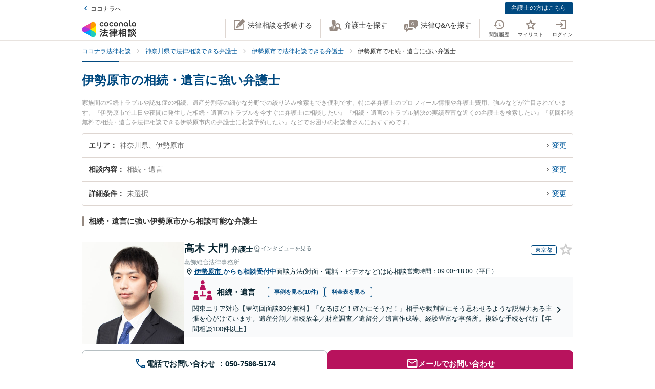

--- FILE ---
content_type: text/css
request_url: https://legal.coconala.com/assets/stylesheets/legal-application-d4c440a2e8.css
body_size: 33636
content:
@charset "UTF-8";
/*! normalize.css v7.0.0 | MIT License | github.com/necolas/normalize.css */@import "https://fonts.googleapis.com/css?family=Roboto:900,400,300";html{line-height:1.15;-ms-text-size-adjust:100%;-webkit-text-size-adjust:100%}article,aside,footer,header,nav,section{display:block}h1{font-size:2em;margin:.67em 0}figcaption,figure,main{display:block}figure{margin:1em 40px}hr{box-sizing:content-box;height:0;overflow:visible}pre{font-family:monospace,monospace;font-size:1em}a{background-color:transparent;-webkit-text-decoration-skip:objects}abbr[title]{border-bottom:none;text-decoration:underline;-webkit-text-decoration:underline dotted;text-decoration:underline dotted}b,strong{font-weight:inherit;font-weight:bolder}code,kbd,samp{font-family:monospace,monospace;font-size:1em}dfn{font-style:italic}mark{background-color:#ff0;color:#000}small{font-size:80%}sub,sup{font-size:75%;line-height:0;position:relative;vertical-align:baseline}sub{bottom:-.25em}sup{top:-.5em}audio,video{display:inline-block}audio:not([controls]){display:none;height:0}img{border-style:none}svg:not(:root){overflow:hidden}button,input,optgroup,select,textarea{font-family:sans-serif;font-size:100%;line-height:1.15;margin:0}button,input{overflow:visible}button,select{text-transform:none}[type=reset],[type=submit],button,html [type=button]{-webkit-appearance:button}[type=button]::-moz-focus-inner,[type=reset]::-moz-focus-inner,[type=submit]::-moz-focus-inner,button::-moz-focus-inner{border-style:none;padding:0}[type=button]:-moz-focusring,[type=reset]:-moz-focusring,[type=submit]:-moz-focusring,button:-moz-focusring{outline:1px dotted ButtonText}fieldset{padding:.35em .75em .625em}legend{box-sizing:border-box;color:inherit;display:table;max-width:100%;padding:0;white-space:normal}progress{display:inline-block;vertical-align:baseline}textarea{overflow:auto}[type=checkbox],[type=radio]{box-sizing:border-box;padding:0}[type=number]::-webkit-inner-spin-button,[type=number]::-webkit-outer-spin-button{height:auto}[type=search]{-webkit-appearance:textfield;outline-offset:-2px}[type=search]::-webkit-search-cancel-button,[type=search]::-webkit-search-decoration{-webkit-appearance:none}::-webkit-file-upload-button{-webkit-appearance:button;font:inherit}details,menu{display:block}summary{display:list-item}canvas{display:inline-block}[hidden],template{display:none}.c-flow-block__num,.c-lawyer-list-ranking__avatar .no,.c-lawyer-list-ranking__contact .tel,.c-news__list__date,.c-paging a,.c-popup-count__date,.c-qa-block .num,.c-text-new,.l-footer .copyright,.l-sub__contact__tel .number,.legal-talkrooms-Page .select-sec .head__tel-number,.module-textarea__subText,body.law-analytics-Page .panel .data-block__value,body.law-contract-Page .panel .data-block__value,body.law-talk-Page .l-questions .l-awrap__comment .count,body.law-talk-Page .l-questions .l-awrap__foot .date,body.law-talk-Page .l-questions .l-awrap__head__lawyer .popup-lower__item.is-best .best,body.law-talk-Page .l-questions .l-awrap__head__person .date,body.law-talk-Page .l-questions .l-awrap__head__point .point,body.law-talk-Page .l-questions .l-qwrap__date,body.law-talk-Page .l-questions .l-qwrap__point,body.law-talk-Page .l-questions .l-qwrap__title .new,body.lawyer-news-Page .l-news__list__date,body.legal-consults-Page .l-main__flow__list .num,body.legal-lawyers-Page .l-main__module__inquiry__tel .number,body.ops-profile-analytics-Page .panel .data-block__value{font-family:Roboto,sans-serif}@font-face{font-family:entypo;src:url(/assets/fonts/entypo-0ea88478b6.eot);src:url(/assets/fonts/entypo-0ea88478b6.eot?#iefix) format("/assets/fonts/embedded-opentype"),url(/assets/fonts/entypo-5460a9ba11.woff) format("woff"),url(/assets/fonts/entypo-9ae5efdfcc.ttf) format("truetype"),url(/assets/fonts/entypo-6fd1b67024.svg#entypo) format("svg");font-weight:400;font-style:normal;font-display:swap}[class*=" entypo-icon-"],[class^=entypo-icon-]{font-family:entypo;font-style:normal;display:inline-block;width:1.1em;margin-left:.1em;margin-right:.1em;text-align:center}.the-icons li{font-size:14px;line-height:24px;height:24px}.entypo-icon-note:before{content:"♪"}.entypo-icon-note-beamed:before{content:"♫"}.entypo-icon-music:before{content:"🎵"}.entypo-icon-search:before{content:"🔍"}.entypo-icon-flashlight:before{content:"🔦"}.entypo-icon-mail:before{content:"✉"}.entypo-icon-heart:before{content:"♥"}.entypo-icon-heart-empty:before{content:"♡"}.entypo-icon-star:before{content:"★"}.entypo-icon-star-empty:before{content:"☆"}.entypo-icon-user:before{content:"👤"}.entypo-icon-users:before{content:"👥"}.entypo-icon-user-add:before{content:""}.entypo-icon-video:before{content:"🎬"}.entypo-icon-picture:before{content:"🌄"}.entypo-icon-camera:before{content:"📷"}.entypo-icon-layout:before{content:"⚏"}.entypo-icon-menu:before{content:"☰"}.entypo-icon-check:before{content:"✓"}.entypo-icon-cancel:before{content:"✕"}.entypo-icon-cancel-circled:before{content:"✖"}.entypo-icon-cancel-squared:before{content:"❎"}.entypo-icon-plus:before{content:"+"}.entypo-icon-plus-circled:before{content:"➕"}.entypo-icon-plus-squared:before{content:"⊞"}.entypo-icon-minus:before{content:"-"}.entypo-icon-minus-circled:before{content:"➖"}.entypo-icon-minus-squared:before{content:"⊟"}.entypo-icon-help:before{content:"❓"}.entypo-icon-help-circled:before{content:""}.entypo-icon-info:before{content:"ℹ"}.entypo-icon-info-circled:before{content:""}.entypo-icon-back:before{content:"🔙"}.entypo-icon-home:before{content:"⌂"}.entypo-icon-link:before{content:"🔗"}.entypo-icon-attach:before{content:"📎"}.entypo-icon-lock:before{content:"🔒"}.entypo-icon-lock-open:before{content:"🔓"}.entypo-icon-eye:before{content:""}.entypo-icon-tag:before{content:""}.entypo-icon-bookmark:before{content:"🔖"}.entypo-icon-bookmarks:before{content:"📑"}.entypo-icon-flag:before{content:"⚑"}.entypo-icon-thumbs-up:before{content:"👍"}.entypo-icon-thumbs-down:before{content:"👎"}.entypo-icon-download:before{content:"📥"}.entypo-icon-upload:before{content:"📤"}.entypo-icon-upload-cloud:before{content:""}.entypo-icon-reply:before{content:""}.entypo-icon-reply-all:before{content:""}.entypo-icon-forward:before{content:"➦"}.entypo-icon-quote:before{content:"❞"}.entypo-icon-code:before{content:""}.entypo-icon-export:before{content:""}.entypo-icon-pencil:before{content:"✎"}.entypo-icon-feather:before{content:"✒"}.entypo-icon-print:before{content:""}.entypo-icon-retweet:before{content:""}.entypo-icon-keyboard:before{content:"⌨"}.entypo-icon-comment:before{content:""}.entypo-icon-chat:before{content:""}.entypo-icon-bell:before{content:"🔔"}.entypo-icon-attention:before{content:"⚠"}.entypo-icon-alert:before{content:"💥"}.entypo-icon-vcard:before{content:""}.entypo-icon-address:before{content:""}.entypo-icon-location:before{content:""}.entypo-icon-map:before{content:""}.entypo-icon-direction:before{content:"➢"}.entypo-icon-compass:before{content:""}.entypo-icon-cup:before{content:"☕"}.entypo-icon-trash:before{content:""}.entypo-icon-doc:before{content:""}.entypo-icon-docs:before{content:""}.entypo-icon-doc-landscape:before{content:""}.entypo-icon-doc-text:before{content:"📄"}.entypo-icon-doc-text-inv:before{content:""}.entypo-icon-newspaper:before{content:"📰"}.entypo-icon-book-open:before{content:"📖"}.entypo-icon-book:before{content:"📕"}.entypo-icon-folder:before{content:"📁"}.entypo-icon-archive:before{content:""}.entypo-icon-box:before{content:"📦"}.entypo-icon-rss:before{content:""}.entypo-icon-phone:before{content:"📞"}.entypo-icon-cog:before{content:"⚙"}.entypo-icon-tools:before{content:"⚒"}.entypo-icon-share:before{content:""}.entypo-icon-shareable:before{content:""}.entypo-icon-basket:before{content:""}.entypo-icon-bag:before{content:"👜"}.entypo-icon-calendar:before{content:"📅"}.entypo-icon-login:before{content:""}.entypo-icon-logout:before{content:""}.entypo-icon-mic:before{content:"🎤"}.entypo-icon-mute:before{content:"🔇"}.entypo-icon-sound:before{content:"🔊"}.entypo-icon-volume:before{content:""}.entypo-icon-clock:before{content:"🕔"}.entypo-icon-hourglass:before{content:"⏳"}.entypo-icon-lamp:before{content:"💡"}.entypo-icon-light-down:before{content:"🔅"}.entypo-icon-light-up:before{content:"🔆"}.entypo-icon-adjust:before{content:"◑"}.entypo-icon-block:before{content:"🚫"}.entypo-icon-resize-full:before{content:""}.entypo-icon-resize-small:before{content:""}.entypo-icon-popup:before{content:""}.entypo-icon-publish:before{content:""}.entypo-icon-window:before{content:""}.entypo-icon-arrow-combo:before{content:""}.entypo-icon-down-circled:before{content:""}.entypo-icon-left-circled:before{content:""}.entypo-icon-right-circled:before{content:""}.entypo-icon-up-circled:before{content:""}.entypo-icon-down-open:before{content:""}.entypo-icon-left-open:before{content:""}.entypo-icon-right-open:before{content:""}.entypo-icon-up-open:before{content:""}.entypo-icon-down-open-mini:before{content:""}.entypo-icon-left-open-mini:before{content:""}.entypo-icon-up-open-mini:before{content:""}.entypo-icon-down-open-big:before{content:""}.entypo-icon-left-open-big:before{content:""}.entypo-icon-right-open-big:before{content:""}.entypo-icon-up-open-big:before{content:""}.entypo-icon-down:before{content:"⬇"}.entypo-icon-left:before{content:"⬅"}.entypo-icon-right:before{content:"➡"}.entypo-icon-up:before{content:"⬆"}.entypo-icon-down-dir:before{content:"▾"}.entypo-icon-left-dir:before{content:"◂"}.entypo-icon-right-dir:before{content:"▸"}.entypo-icon-up-dir:before{content:"▴"}.entypo-icon-down-bold:before{content:""}.entypo-icon-left-bold:before{content:""}.entypo-icon-right-bold:before{content:""}.entypo-icon-up-bold:before{content:""}.entypo-icon-down-thin:before{content:"↓"}.entypo-icon-left-thin:before{content:"←"}.entypo-icon-right-thin:before{content:"→"}.entypo-icon-up-thin:before{content:"↑"}.entypo-icon-ccw:before{content:"⟲"}.entypo-icon-cw:before{content:"⟳"}.entypo-icon-arrows-ccw:before{content:"🔄"}.entypo-icon-level-down:before{content:"↳"}.entypo-icon-level-up:before{content:"↰"}.entypo-icon-shuffle:before{content:"🔀"}.entypo-icon-loop:before{content:"🔁"}.entypo-icon-switch:before{content:"⇆"}.entypo-icon-play:before{content:"▶"}.entypo-icon-stop:before{content:"■"}.entypo-icon-pause:before{content:"⎉"}.entypo-icon-record:before{content:"⚫"}.entypo-icon-to-end:before{content:"⏭"}.entypo-icon-to-start:before{content:"⏮"}.entypo-icon-fast-forward:before{content:"⏩"}.entypo-icon-fast-backward:before{content:"⏪"}.entypo-icon-progress-0:before{content:""}.entypo-icon-progress-1:before{content:""}.entypo-icon-progress-2:before{content:""}.entypo-icon-progress-3:before{content:""}.entypo-icon-target:before{content:"🎯"}.entypo-icon-palette:before{content:"🎨"}.entypo-icon-list:before{content:""}.entypo-icon-list-add:before{content:""}.entypo-icon-signal:before{content:"📶"}.entypo-icon-trophy:before{content:"🏆"}.entypo-icon-battery:before{content:"🔋"}.entypo-icon-back-in-time:before{content:""}.entypo-icon-monitor:before{content:"💻"}.entypo-icon-mobile:before{content:"📱"}.entypo-icon-network:before{content:""}.entypo-icon-cd:before{content:"💿"}.entypo-icon-inbox:before{content:""}.entypo-icon-install:before{content:""}.entypo-icon-globe:before{content:"🌎"}.entypo-icon-cloud:before{content:"☁"}.entypo-icon-cloud-thunder:before{content:"⛈"}.entypo-icon-flash:before{content:"⚡"}.entypo-icon-moon:before{content:"☽"}.entypo-icon-flight:before{content:"✈"}.entypo-icon-paper-plane:before{content:""}.entypo-icon-leaf:before{content:"🍂"}.entypo-icon-lifebuoy:before{content:""}.entypo-icon-mouse:before{content:""}.entypo-icon-briefcase:before{content:"💼"}.entypo-icon-suitcase:before{content:""}.entypo-icon-dot:before{content:""}.entypo-icon-dot-2:before{content:""}.entypo-icon-dot-3:before{content:""}.entypo-icon-brush:before{content:""}.entypo-icon-magnet:before{content:""}.entypo-icon-infinity:before{content:"∞"}.entypo-icon-erase:before{content:"⌫"}.entypo-icon-chart-pie:before{content:""}.entypo-icon-chart-line:before{content:"📈"}.entypo-icon-chart-bar:before{content:"📊"}.entypo-icon-chart-area:before{content:"🔾"}.entypo-icon-tape:before{content:"✇"}.entypo-icon-graduation-cap:before{content:"🎓"}.entypo-icon-language:before{content:""}.entypo-icon-ticket:before{content:"🎫"}.entypo-icon-water:before{content:"💦"}.entypo-icon-droplet:before{content:"💧"}.entypo-icon-air:before{content:""}.entypo-icon-credit-card:before{content:"💳"}.entypo-icon-floppy:before{content:"💾"}.entypo-icon-clipboard:before{content:"📋"}.entypo-icon-megaphone:before{content:"📣"}.entypo-icon-database:before{content:""}.entypo-icon-drive:before{content:""}.entypo-icon-bucket:before{content:""}.entypo-icon-thermometer:before{content:""}.entypo-icon-key:before{content:"🔑"}.entypo-icon-flow-cascade:before{content:""}.entypo-icon-flow-branch:before{content:""}.entypo-icon-flow-tree:before{content:""}.entypo-icon-flow-line:before{content:""}.entypo-icon-flow-parallel:before{content:""}.entypo-icon-rocket:before{content:"🚀"}.entypo-icon-gauge:before{content:""}.entypo-icon-traffic-cone:before{content:""}.entypo-icon-cc:before{content:""}.entypo-icon-cc-by:before{content:""}.entypo-icon-cc-nc:before{content:""}.entypo-icon-cc-nc-eu:before{content:""}.entypo-icon-cc-nc-jp:before{content:""}.entypo-icon-cc-sa:before{content:""}.entypo-icon-cc-nd:before{content:""}.entypo-icon-cc-pd:before{content:""}.entypo-icon-cc-zero:before{content:""}.entypo-icon-cc-share:before{content:""}.entypo-icon-cc-remix:before{content:""}.entypo-icon-github:before{content:""}.entypo-icon-github-circled:before{content:""}.entypo-icon-flickr:before{content:""}.entypo-icon-flickr-circled:before{content:""}.entypo-icon-vimeo:before{content:""}.entypo-icon-vimeo-circled:before{content:""}.entypo-icon-twitter:before{content:""}.entypo-icon-twitter-circled:before{content:""}.entypo-icon-facebook:before{content:""}.entypo-icon-facebook-circled:before{content:""}.entypo-icon-facebook-squared:before{content:""}.entypo-icon-gplus:before{content:""}.entypo-icon-gplus-circled:before{content:""}.entypo-icon-pinterest:before{content:""}.entypo-icon-pinterest-circled:before{content:""}.entypo-icon-tumblr:before{content:""}.entypo-icon-tumblr-circled:before{content:""}.entypo-icon-linkedin:before{content:""}.entypo-icon-linkedin-circled:before{content:""}.entypo-icon-dribbble:before{content:""}.entypo-icon-dribbble-circled:before{content:""}.entypo-icon-stumbleupon:before{content:""}.entypo-icon-stumbleupon-circled:before{content:""}.entypo-icon-lastfm:before{content:""}.entypo-icon-lastfm-circled:before{content:""}.entypo-icon-rdio:before{content:""}.entypo-icon-rdio-circled:before{content:""}.entypo-icon-spotify:before{content:""}.entypo-icon-spotify-circled:before{content:""}.entypo-icon-qq:before{content:""}.entypo-icon-instagrem:before{content:""}.entypo-icon-dropbox:before{content:""}.entypo-icon-evernote:before{content:""}.entypo-icon-flattr:before{content:""}.entypo-icon-skype:before{content:""}.entypo-icon-skype-circled:before{content:""}.entypo-icon-renren:before{content:""}.entypo-icon-sina-weibo:before{content:""}.entypo-icon-paypal:before{content:""}.entypo-icon-picasa:before{content:""}.entypo-icon-soundcloud:before{content:""}.entypo-icon-mixi:before{content:""}.entypo-icon-behance:before{content:""}.entypo-icon-google-circles:before{content:""}.entypo-icon-vkontakte:before{content:""}.entypo-icon-smashing:before{content:""}.entypo-icon-sweden:before{content:""}.entypo-icon-db-shape:before{content:""}.entypo-icon-logo-db:before{content:""}.swiper-container{margin-left:auto;margin-right:auto;position:relative;overflow:hidden;list-style:none;padding:0;z-index:1}.swiper-container-no-flexbox .swiper-slide{float:left}.swiper-container-vertical>.swiper-wrapper{-ms-flex-direction:column;flex-direction:column}.swiper-wrapper{position:relative;width:100%;height:100%;z-index:1;display:-ms-flexbox;display:flex;transition-property:transform;box-sizing:content-box}.swiper-container-android .swiper-slide,.swiper-wrapper{transform:translateZ(0)}.swiper-container-multirow>.swiper-wrapper{-ms-flex-wrap:wrap;flex-wrap:wrap}.swiper-container-free-mode>.swiper-wrapper{transition-timing-function:ease-out;margin:0 auto}.swiper-slide{-ms-flex-negative:0;flex-shrink:0;width:100%;height:100%;position:relative;transition-property:transform}.swiper-slide-invisible-blank{visibility:hidden}.swiper-container-autoheight,.swiper-container-autoheight .swiper-slide{height:auto}.swiper-container-autoheight .swiper-wrapper{-ms-flex-align:start;align-items:flex-start;transition-property:transform,height}.swiper-container-3d{perspective:1200px}.swiper-container-3d .swiper-cube-shadow,.swiper-container-3d .swiper-slide,.swiper-container-3d .swiper-slide-shadow-bottom,.swiper-container-3d .swiper-slide-shadow-left,.swiper-container-3d .swiper-slide-shadow-right,.swiper-container-3d .swiper-slide-shadow-top,.swiper-container-3d .swiper-wrapper{transform-style:preserve-3d}.swiper-container-3d .swiper-slide-shadow-bottom,.swiper-container-3d .swiper-slide-shadow-left,.swiper-container-3d .swiper-slide-shadow-right,.swiper-container-3d .swiper-slide-shadow-top{position:absolute;left:0;top:0;width:100%;height:100%;pointer-events:none;z-index:10}.swiper-container-3d .swiper-slide-shadow-left{background-image:linear-gradient(270deg,rgba(0,0,0,.5),transparent)}.swiper-container-3d .swiper-slide-shadow-right{background-image:linear-gradient(90deg,rgba(0,0,0,.5),transparent)}.swiper-container-3d .swiper-slide-shadow-top{background-image:linear-gradient(0deg,rgba(0,0,0,.5),transparent)}.swiper-container-3d .swiper-slide-shadow-bottom{background-image:linear-gradient(180deg,rgba(0,0,0,.5),transparent)}.swiper-container-wp8-horizontal,.swiper-container-wp8-horizontal>.swiper-wrapper{-ms-touch-action:pan-y;touch-action:pan-y}.swiper-container-wp8-vertical,.swiper-container-wp8-vertical>.swiper-wrapper{-ms-touch-action:pan-x;touch-action:pan-x}.swiper-button-next,.swiper-button-prev{position:absolute;top:50%;width:27px;height:44px;margin-top:-22px;z-index:10;cursor:pointer;background-size:27px 44px;background-position:50%;background-repeat:no-repeat}.swiper-button-next.swiper-button-disabled,.swiper-button-prev.swiper-button-disabled{opacity:.35;cursor:auto;pointer-events:none}.swiper-button-prev,.swiper-container-rtl .swiper-button-next{background-image:url("data:image/svg+xml;charset=utf-8,%3Csvg xmlns='http://www.w3.org/2000/svg' viewBox='0 0 27 44'%3E%3Cpath d='M0 22L22 0l2.1 2.1L4.2 22l19.9 19.9L22 44 0 22z' fill='%23007aff'/%3E%3C/svg%3E");left:10px;right:auto}.swiper-button-next,.swiper-container-rtl .swiper-button-prev{background-image:url("data:image/svg+xml;charset=utf-8,%3Csvg xmlns='http://www.w3.org/2000/svg' viewBox='0 0 27 44'%3E%3Cpath d='M27 22L5 44l-2.1-2.1L22.8 22 2.9 2.1 5 0l22 22z' fill='%23007aff'/%3E%3C/svg%3E");right:10px;left:auto}.swiper-button-prev.swiper-button-white,.swiper-container-rtl .swiper-button-next.swiper-button-white{background-image:url("data:image/svg+xml;charset=utf-8,%3Csvg xmlns='http://www.w3.org/2000/svg' viewBox='0 0 27 44'%3E%3Cpath d='M0 22L22 0l2.1 2.1L4.2 22l19.9 19.9L22 44 0 22z' fill='%23fff'/%3E%3C/svg%3E")}.swiper-button-next.swiper-button-white,.swiper-container-rtl .swiper-button-prev.swiper-button-white{background-image:url("data:image/svg+xml;charset=utf-8,%3Csvg xmlns='http://www.w3.org/2000/svg' viewBox='0 0 27 44'%3E%3Cpath d='M27 22L5 44l-2.1-2.1L22.8 22 2.9 2.1 5 0l22 22z' fill='%23fff'/%3E%3C/svg%3E")}.swiper-button-prev.swiper-button-black,.swiper-container-rtl .swiper-button-next.swiper-button-black{background-image:url("data:image/svg+xml;charset=utf-8,%3Csvg xmlns='http://www.w3.org/2000/svg' viewBox='0 0 27 44'%3E%3Cpath d='M0 22L22 0l2.1 2.1L4.2 22l19.9 19.9L22 44 0 22z'/%3E%3C/svg%3E")}.swiper-button-next.swiper-button-black,.swiper-container-rtl .swiper-button-prev.swiper-button-black{background-image:url("data:image/svg+xml;charset=utf-8,%3Csvg xmlns='http://www.w3.org/2000/svg' viewBox='0 0 27 44'%3E%3Cpath d='M27 22L5 44l-2.1-2.1L22.8 22 2.9 2.1 5 0l22 22z'/%3E%3C/svg%3E")}.swiper-button-lock{display:none}.swiper-pagination{position:absolute;text-align:center;transition:opacity .3s;transform:translateZ(0);z-index:10}.swiper-pagination.swiper-pagination-hidden{opacity:0}.swiper-container-horizontal>.swiper-pagination-bullets,.swiper-pagination-custom,.swiper-pagination-fraction{bottom:10px;left:0;width:100%}.swiper-pagination-bullets-dynamic{overflow:hidden;font-size:0}.swiper-pagination-bullets-dynamic .swiper-pagination-bullet{transform:scale(.33);position:relative}.swiper-pagination-bullets-dynamic .swiper-pagination-bullet-active,.swiper-pagination-bullets-dynamic .swiper-pagination-bullet-active-main{transform:scale(1)}.swiper-pagination-bullets-dynamic .swiper-pagination-bullet-active-prev{transform:scale(.66)}.swiper-pagination-bullets-dynamic .swiper-pagination-bullet-active-prev-prev{transform:scale(.33)}.swiper-pagination-bullets-dynamic .swiper-pagination-bullet-active-next{transform:scale(.66)}.swiper-pagination-bullets-dynamic .swiper-pagination-bullet-active-next-next{transform:scale(.33)}.swiper-pagination-bullet{width:8px;height:8px;display:inline-block;border-radius:100%;background:#000;opacity:.2}button.swiper-pagination-bullet{border:none;margin:0;padding:0;box-shadow:none;-webkit-appearance:none;-moz-appearance:none;appearance:none}.swiper-pagination-clickable .swiper-pagination-bullet{cursor:pointer}.swiper-pagination-bullet-active{opacity:1;background:#007aff}.swiper-container-vertical>.swiper-pagination-bullets{right:10px;top:50%;transform:translate3d(0,-50%,0)}.swiper-container-vertical>.swiper-pagination-bullets .swiper-pagination-bullet{margin:6px 0;display:block}.swiper-container-vertical>.swiper-pagination-bullets.swiper-pagination-bullets-dynamic{top:50%;transform:translateY(-50%);width:8px}.swiper-container-vertical>.swiper-pagination-bullets.swiper-pagination-bullets-dynamic .swiper-pagination-bullet{display:inline-block;transition:transform .2s,top .2s}.swiper-container-horizontal>.swiper-pagination-bullets .swiper-pagination-bullet{margin:0 4px}.swiper-container-horizontal>.swiper-pagination-bullets.swiper-pagination-bullets-dynamic{left:50%;transform:translateX(-50%);white-space:nowrap}.swiper-container-horizontal>.swiper-pagination-bullets.swiper-pagination-bullets-dynamic .swiper-pagination-bullet{transition:transform .2s,left .2s}.swiper-container-horizontal.swiper-container-rtl>.swiper-pagination-bullets-dynamic .swiper-pagination-bullet{transition:transform .2s,right .2s}.swiper-pagination-progressbar{background:rgba(0,0,0,.25);position:absolute}.swiper-pagination-progressbar .swiper-pagination-progressbar-fill{background:#007aff;position:absolute;left:0;top:0;width:100%;height:100%;transform:scale(0);transform-origin:left top}.swiper-container-rtl .swiper-pagination-progressbar .swiper-pagination-progressbar-fill{transform-origin:right top}.swiper-container-horizontal>.swiper-pagination-progressbar,.swiper-container-vertical>.swiper-pagination-progressbar.swiper-pagination-progressbar-opposite{width:100%;height:4px;left:0;top:0}.swiper-container-horizontal>.swiper-pagination-progressbar.swiper-pagination-progressbar-opposite,.swiper-container-vertical>.swiper-pagination-progressbar{width:4px;height:100%;left:0;top:0}.swiper-pagination-white .swiper-pagination-bullet-active{background:#fff}.swiper-pagination-progressbar.swiper-pagination-white{background:hsla(0,0%,100%,.25)}.swiper-pagination-progressbar.swiper-pagination-white .swiper-pagination-progressbar-fill{background:#fff}.swiper-pagination-black .swiper-pagination-bullet-active{background:#000}.swiper-pagination-progressbar.swiper-pagination-black{background:rgba(0,0,0,.25)}.swiper-pagination-progressbar.swiper-pagination-black .swiper-pagination-progressbar-fill{background:#000}.swiper-pagination-lock{display:none}.swiper-scrollbar{border-radius:10px;position:relative;-ms-touch-action:none;background:rgba(0,0,0,.1)}.swiper-container-horizontal>.swiper-scrollbar{position:absolute;left:1%;bottom:3px;z-index:50;height:5px;width:98%}.swiper-container-vertical>.swiper-scrollbar{position:absolute;right:3px;top:1%;z-index:50;width:5px;height:98%}.swiper-scrollbar-drag{height:100%;width:100%;position:relative;background:rgba(0,0,0,.5);border-radius:10px;left:0;top:0}.swiper-scrollbar-cursor-drag{cursor:move}.swiper-scrollbar-lock{display:none}.swiper-zoom-container{width:100%;height:100%;display:-ms-flexbox;display:flex;-ms-flex-pack:center;justify-content:center;-ms-flex-align:center;align-items:center;text-align:center}.swiper-zoom-container>canvas,.swiper-zoom-container>img,.swiper-zoom-container>svg{max-width:100%;max-height:100%;-o-object-fit:contain;object-fit:contain}.swiper-slide-zoomed{cursor:move}.swiper-lazy-preloader{width:42px;height:42px;position:absolute;left:50%;top:50%;margin-left:-21px;margin-top:-21px;z-index:10;transform-origin:50%;animation:a 1s steps(12) infinite}.swiper-lazy-preloader:after{display:block;content:"";width:100%;height:100%;background-image:url("data:image/svg+xml;charset=utf-8,%3Csvg viewBox='0 0 120 120' xmlns='http://www.w3.org/2000/svg' xmlns:xlink='http://www.w3.org/1999/xlink'%3E%3Cdefs%3E%3Cpath id='a' stroke='%236c6c6c' stroke-width='11' stroke-linecap='round' d='M60 7v20'/%3E%3C/defs%3E%3Cuse xlink:href='%23a' opacity='.27'/%3E%3Cuse xlink:href='%23a' opacity='.27' transform='rotate(30 60 60)'/%3E%3Cuse xlink:href='%23a' opacity='.27' transform='rotate(60 60 60)'/%3E%3Cuse xlink:href='%23a' opacity='.27' transform='rotate(90 60 60)'/%3E%3Cuse xlink:href='%23a' opacity='.27' transform='rotate(120 60 60)'/%3E%3Cuse xlink:href='%23a' opacity='.27' transform='rotate(150 60 60)'/%3E%3Cuse xlink:href='%23a' opacity='.37' transform='rotate(180 60 60)'/%3E%3Cuse xlink:href='%23a' opacity='.46' transform='rotate(210 60 60)'/%3E%3Cuse xlink:href='%23a' opacity='.56' transform='rotate(240 60 60)'/%3E%3Cuse xlink:href='%23a' opacity='.66' transform='rotate(270 60 60)'/%3E%3Cuse xlink:href='%23a' opacity='.75' transform='rotate(300 60 60)'/%3E%3Cuse xlink:href='%23a' opacity='.85' transform='rotate(330 60 60)'/%3E%3C/svg%3E");background-position:50%;background-size:100%;background-repeat:no-repeat}.swiper-lazy-preloader-white:after{background-image:url("data:image/svg+xml;charset=utf-8,%3Csvg viewBox='0 0 120 120' xmlns='http://www.w3.org/2000/svg' xmlns:xlink='http://www.w3.org/1999/xlink'%3E%3Cdefs%3E%3Cpath id='a' stroke='%23fff' stroke-width='11' stroke-linecap='round' d='M60 7v20'/%3E%3C/defs%3E%3Cuse xlink:href='%23a' opacity='.27'/%3E%3Cuse xlink:href='%23a' opacity='.27' transform='rotate(30 60 60)'/%3E%3Cuse xlink:href='%23a' opacity='.27' transform='rotate(60 60 60)'/%3E%3Cuse xlink:href='%23a' opacity='.27' transform='rotate(90 60 60)'/%3E%3Cuse xlink:href='%23a' opacity='.27' transform='rotate(120 60 60)'/%3E%3Cuse xlink:href='%23a' opacity='.27' transform='rotate(150 60 60)'/%3E%3Cuse xlink:href='%23a' opacity='.37' transform='rotate(180 60 60)'/%3E%3Cuse xlink:href='%23a' opacity='.46' transform='rotate(210 60 60)'/%3E%3Cuse xlink:href='%23a' opacity='.56' transform='rotate(240 60 60)'/%3E%3Cuse xlink:href='%23a' opacity='.66' transform='rotate(270 60 60)'/%3E%3Cuse xlink:href='%23a' opacity='.75' transform='rotate(300 60 60)'/%3E%3Cuse xlink:href='%23a' opacity='.85' transform='rotate(330 60 60)'/%3E%3C/svg%3E")}@keyframes a{to{transform:rotate(1turn)}}.swiper-container .swiper-notification{position:absolute;left:0;top:0;pointer-events:none;opacity:0;z-index:-1000}.swiper-container-fade.swiper-container-free-mode .swiper-slide{transition-timing-function:ease-out}.swiper-container-fade .swiper-slide{pointer-events:none;transition-property:opacity}.swiper-container-fade .swiper-slide .swiper-slide{pointer-events:none}.swiper-container-fade .swiper-slide-active,.swiper-container-fade .swiper-slide-active .swiper-slide-active{pointer-events:auto}.swiper-container-cube{overflow:visible}.swiper-container-cube .swiper-slide{pointer-events:none;-webkit-backface-visibility:hidden;backface-visibility:hidden;z-index:1;visibility:hidden;transform-origin:0 0;width:100%;height:100%}.swiper-container-cube .swiper-slide .swiper-slide{pointer-events:none}.swiper-container-cube.swiper-container-rtl .swiper-slide{transform-origin:100% 0}.swiper-container-cube .swiper-slide-active,.swiper-container-cube .swiper-slide-active .swiper-slide-active{pointer-events:auto}.swiper-container-cube .swiper-slide-active,.swiper-container-cube .swiper-slide-next,.swiper-container-cube .swiper-slide-next+.swiper-slide,.swiper-container-cube .swiper-slide-prev{pointer-events:auto;visibility:visible}.swiper-container-cube .swiper-slide-shadow-bottom,.swiper-container-cube .swiper-slide-shadow-left,.swiper-container-cube .swiper-slide-shadow-right,.swiper-container-cube .swiper-slide-shadow-top{z-index:0;-webkit-backface-visibility:hidden;backface-visibility:hidden}.swiper-container-cube .swiper-cube-shadow{position:absolute;left:0;bottom:0;width:100%;height:100%;background:#000;opacity:.6;filter:blur(50px);z-index:0}.swiper-container-flip{overflow:visible}.swiper-container-flip .swiper-slide{pointer-events:none;-webkit-backface-visibility:hidden;backface-visibility:hidden;z-index:1}.swiper-container-flip .swiper-slide .swiper-slide{pointer-events:none}.swiper-container-flip .swiper-slide-active,.swiper-container-flip .swiper-slide-active .swiper-slide-active{pointer-events:auto}.swiper-container-flip .swiper-slide-shadow-bottom,.swiper-container-flip .swiper-slide-shadow-left,.swiper-container-flip .swiper-slide-shadow-right,.swiper-container-flip .swiper-slide-shadow-top{z-index:0;-webkit-backface-visibility:hidden;backface-visibility:hidden}.swiper-container-coverflow .swiper-wrapper{-ms-perspective:1200px}body{color:#333;font-size:14px;font-family:HiraKakuProN,ヒラギノ角ゴ Pro,Hiragino Kaku Gothic Pro,メイリオ,Meiryo,sans-serif;line-height:1.6;word-wrap:break-word;word-break:break-all;overflow-x:hidden}html>body{height:auto;min-width:320px}body.is-prevent-scroll,html.is-prevent-scroll{height:100%;overflow:hidden}#content{width:100%;overflow:hidden}a{-webkit-touch-callout:none;color:#008dc7}:focus,a,a:focus{outline:none}a img{vertical-align:top;border:none;border-style:none}body,h1,h2,h3,h4,h5,h6{margin:0}p{margin:0 0 1em}li,ul{margin:0;padding:0;list-style-type:none}img{vertical-align:top}a{text-decoration:none}span.indent{display:none}noscript.noscript{position:fixed;width:100%;display:block;padding:5px;text-align:center;background:rgba(255,255,0,.7);font-size:20px;font-weight:700;z-index:10001}.tablecol{display:table}.tablecol__cell{display:table-cell}.tablecol__cell.col6{width:50%}.nl2br{white-space:pre-wrap;word-wrap:break-word}.entypo-icon-right-open-mini:before{content:""}.clearfix{*zoom:1}.clearfix:after{content:".";height:0;visibility:hidden}.overflow-hidden{overflow:hidden}.debug_dump{display:block;padding:9.5px;margin:0 0 10px;font-size:13px;line-height:1.42857;word-break:break-all;word-wrap:break-word;color:#333;background-color:#f5f5f5;border:1px solid #ccc;border-radius:4px}.u-textCenter,.u-textLeft{text-align:left}.u-textRight{text-align:right}.u-floatCenter,.u-floatLeft{float:left}.u-floatRight{float:right}.u-verticalTop{vertical-align:top}.u-verticalMiddle{vertical-align:middle}.brPC{display:inline}@media screen and (max-width:768px){.brPC{display:none}}.brSP{display:none}@media screen and (max-width:768px){.brSP{display:inline}}.fontBold{font-weight:700!important}.fontSize10{font-size:10px!important}.fontSize11{font-size:11px!important}.fontSize12{font-size:12px!important}.fontSize13{font-size:13px!important}.fontSize14{font-size:14px!important}.fontSize15{font-size:15px!important}.fontSize16{font-size:16px!important}.fontSize17{font-size:17px!important}.fontSize18{font-size:18px!important}.fontSize19{font-size:19px!important}.fontSize20{font-size:20px!important}.clearfix:after{content:"";clear:both;display:block}.u-none{display:none}.u-inlineBlock{display:inline-block}.u-noMrg{margin:0!important}.u-Mrg5{margin:5px!important}.u-MrgT5{margin-top:5px!important}.u-MrgT10{margin-top:10px!important}.u-MrgT20{margin-top:20px!important}.u-MrgT25{margin-top:25px!important}.u-MrgT30{margin-top:30px!important}.u-MrgT35{margin-top:35px!important}.u-MrgT40{margin-top:40px!important}.u-MrgT60{margin-top:60px!important}.u-MrgR5{margin-right:5px!important}.u-MrgB5{margin-bottom:5px!important}.u-MrgB10{margin-bottom:10px!important}.u-MrgB12{margin-bottom:12px!important}.u-MrgB15{margin-bottom:15px!important}.u-MrgB20{margin-bottom:20px!important}.u-MrgB25{margin-bottom:25px!important}.u-MrgB30{margin-bottom:30px!important}.u-MrgB35{margin-bottom:35px!important}.u-MrgB40{margin-bottom:40px!important}.u-MrgB60{margin-bottom:60px!important}.u-MrgB145{margin-bottom:145px!important}.MrgL5{margin-left:5px!important}.MrgL135{margin-left:135px!important}.Mrg10{margin:10px!important}.MrgT10{margin-top:10px!important}.MrgR10{margin-right:10px!important}.MrgB10{margin-bottom:10px!important}.MrgB25{margin-bottom:25px!important}.MrgL10{margin-left:10px!important}.Mrg15{margin:15px!important}.MrgT15{margin-top:15px!important}.MrgR15{margin-right:15px!important}.MrgB15{margin-bottom:15px!important}.MrgL15{margin-left:15px!important}.Mrg20{margin:20px!important}.MrgT20{margin-top:20px!important}.MrgR20{margin-right:20px!important}.MrgB20{margin-bottom:20px!important}.MrgL20{margin-left:20px!important}.Mrg30{margin:30px!important}.MrgT30{margin-top:30px!important}.MrgR30{margin-right:30px!important}.MrgB30{margin-bottom:30px!important}.MrgL30{margin-left:30px!important}.Mrg40{margin:40px!important}.MrgT40{margin-top:40px!important}.MrgR40{margin-right:40px!important}.MrgB40{margin-bottom:40px!important}.MrgL40{margin-left:40px!important}.Mrg50{margin:50px!important}.MrgT50{margin-top:50px!important}.MrgR50{margin-right:50px!important}.MrgB50{margin-bottom:50px!important}.MrgL50{margin-left:50px!important}.MrgB60{margin-bottom:60px!important}.noPdd{padding:0!important}.pdd5{padding:5px!important}.pddT5{padding-top:5px!important}.pddR5{padding-right:5px!important}.pddB5{padding-bottom:5px!important}.pddL5{padding-left:5px!important}.pdd10{padding:10px!important}.pddT10{padding-top:10px!important}.pddR10{padding-right:10px!important}.pddB10{padding-bottom:10px!important}.pddL10{padding-left:10px!important}.pdd15{padding:15px!important}.pddT15{padding-top:15px!important}.pddR15{padding-right:15px!important}.pddB15{padding-bottom:15px!important}.pddL15{padding-left:15px!important}.pdd20{padding:20px!important}.pddT20{padding-top:20px!important}.pddR20{padding-right:20px!important}.pddB20{padding-bottom:20px!important}.pddL20{padding-left:20px!important}.pdd30{padding:30px!important}.pddT30{padding-top:30px!important}.pddR30{padding-right:30px!important}.pddB30{padding-bottom:30px!important}.pddL30{padding-left:30px!important}.pdd40{padding:40px!important}.pddT40{padding-top:40px!important}.pddR40{padding-right:40px!important}.pddB40{padding-bottom:40px!important}.pddL40{padding-left:40px!important}.pdd50{padding:50px!important}.pddT50{padding-top:50px!important}.pddR50{padding-right:50px!important}.pddB50{padding-bottom:50px!important}.pddL50{padding-left:50px!important}@font-face{font-family:legal-coconala-icons;src:url(/assets/fonts/legal-coconala-icons-04b091a9f8.eot);src:url(/assets/fonts/legal-coconala-icons-04b091a9f8.eot?#iefix) format("embedded-opentype"),url(/assets/fonts/legal-coconala-icons-78df8daf75.woff) format("woff"),url(/assets/fonts/legal-coconala-icons-cf05f20f24.ttf) format("truetype"),url(/assets/fonts/legal-coconala-icons-7bd6d5f249.svg#legal-coconala-icons) format("svg");font-weight:400;font-style:normal;font-display:swap}.legal-coconala-icon{line-height:1;vertical-align:middle}.legal-coconala-icon:before{-moz-osx-font-smoothing:grayscale;-webkit-font-smoothing:antialiased;content:"";font-family:legal-coconala-icons;font-style:normal;font-variant:normal;font-weight:400;line-height:1;speak:none;text-transform:none}.legal-coconala-icon.-a:before{content:""}.legal-coconala-icon.-administrative:before{content:""}.legal-coconala-icon.-bell:before{content:""}.legal-coconala-icon.-bubble-man:before{content:""}.legal-coconala-icon.-close:before{content:""}.legal-coconala-icon.-comment-o:before{content:""}.legal-coconala-icon.-consumer-affairs:before{content:""}.legal-coconala-icon.-corporate-law:before{content:""}.legal-coconala-icon.-criminal:before{content:""}.legal-coconala-icon.-currency:before{content:""}.legal-coconala-icon.-debt-collection:before{content:""}.legal-coconala-icon.-debt:before{content:""}.legal-coconala-icon.-divorce:before{content:""}.legal-coconala-icon.-email-outline:before{content:""}.legal-coconala-icon.-history:before{content:""}.legal-coconala-icon.-house:before{content:""}.legal-coconala-icon.-inheritance:before{content:""}.legal-coconala-icon.-international:before{content:""}.legal-coconala-icon.-internet:before{content:""}.legal-coconala-icon.-japan:before{content:""}.legal-coconala-icon.-labor-issue:before{content:""}.legal-coconala-icon.-login:before{content:""}.legal-coconala-icon.-magnify:before{content:""}.legal-coconala-icon.-medal:before{content:""}.legal-coconala-icon.-medical:before{content:""}.legal-coconala-icon.-mic:before{content:""}.legal-coconala-icon.-new-post:before{content:""}.legal-coconala-icon.-phone-outline:before{content:""}.legal-coconala-icon.-q:before{content:""}.legal-coconala-icon.-qa:before{content:""}.legal-coconala-icon.-search-lawyer:before{content:""}.legal-coconala-icon.-star-outline:before{content:""}.legal-coconala-icon.-star:before{content:""}.legal-coconala-icon.-tax-suit:before{content:""}.legal-coconala-icon.-traffic-accident:before{content:""}.legal-coconala-icon.-train:before{content:""}.legal-coconala-icon.-triangle-right:before{content:""}.coconala-icon-category--01,.coconala-icon-category--divorce{line-height:1;vertical-align:middle;color:#cb7698}.coconala-icon-category--01:before,.coconala-icon-category--divorce:before{-moz-osx-font-smoothing:grayscale;-webkit-font-smoothing:antialiased;content:"";font-family:legal-coconala-icons;font-style:normal;font-variant:normal;font-weight:400;line-height:1;speak:none;text-transform:none}.coconala-icon-category--02,.coconala-icon-category--inheritance{line-height:1;vertical-align:middle;color:#cc7676}.coconala-icon-category--02:before,.coconala-icon-category--inheritance:before{-moz-osx-font-smoothing:grayscale;-webkit-font-smoothing:antialiased;content:"";font-family:legal-coconala-icons;font-style:normal;font-variant:normal;font-weight:400;line-height:1;speak:none;text-transform:none}.coconala-icon-category--03,.coconala-icon-category--traffic-accident{line-height:1;vertical-align:middle;color:#c6916d}.coconala-icon-category--03:before,.coconala-icon-category--traffic-accident:before{-moz-osx-font-smoothing:grayscale;-webkit-font-smoothing:antialiased;content:"";font-family:legal-coconala-icons;font-style:normal;font-variant:normal;font-weight:400;line-height:1;speak:none;text-transform:none}.coconala-icon-category--04,.coconala-icon-category--debt{line-height:1;vertical-align:middle;color:#beac65}.coconala-icon-category--04:before,.coconala-icon-category--debt:before{-moz-osx-font-smoothing:grayscale;-webkit-font-smoothing:antialiased;content:"";font-family:legal-coconala-icons;font-style:normal;font-variant:normal;font-weight:400;line-height:1;speak:none;text-transform:none}.coconala-icon-category--05,.coconala-icon-category--internet{line-height:1;vertical-align:middle;color:#a9ba65}.coconala-icon-category--05:before,.coconala-icon-category--internet:before{-moz-osx-font-smoothing:grayscale;-webkit-font-smoothing:antialiased;content:"";font-family:legal-coconala-icons;font-style:normal;font-variant:normal;font-weight:400;line-height:1;speak:none;text-transform:none}.coconala-icon-category--06,.coconala-icon-category--labor-issue{line-height:1;vertical-align:middle;color:#73b873}.coconala-icon-category--06:before,.coconala-icon-category--labor-issue:before{-moz-osx-font-smoothing:grayscale;-webkit-font-smoothing:antialiased;content:"";font-family:legal-coconala-icons;font-style:normal;font-variant:normal;font-weight:400;line-height:1;speak:none;text-transform:none}.coconala-icon-category--07,.coconala-icon-category--criminal{line-height:1;vertical-align:middle;color:#76cc99}.coconala-icon-category--07:before,.coconala-icon-category--criminal:before{-moz-osx-font-smoothing:grayscale;-webkit-font-smoothing:antialiased;content:"";font-family:legal-coconala-icons;font-style:normal;font-variant:normal;font-weight:400;line-height:1;speak:none;text-transform:none}.coconala-icon-category--08,.coconala-icon-category--consumer-affairs{line-height:1;vertical-align:middle;color:#75c0b1}.coconala-icon-category--08:before,.coconala-icon-category--consumer-affairs:before{-moz-osx-font-smoothing:grayscale;-webkit-font-smoothing:antialiased;content:"";font-family:legal-coconala-icons;font-style:normal;font-variant:normal;font-weight:400;line-height:1;speak:none;text-transform:none}.coconala-icon-category--09,.coconala-icon-category--debt-collection{line-height:1;vertical-align:middle;color:#76bbcc}.coconala-icon-category--09:before,.coconala-icon-category--debt-collection:before{-moz-osx-font-smoothing:grayscale;-webkit-font-smoothing:antialiased;content:"";font-family:legal-coconala-icons;font-style:normal;font-variant:normal;font-weight:400;line-height:1;speak:none;text-transform:none}.coconala-icon-category--10,.coconala-icon-category--house{line-height:1;vertical-align:middle;color:#84a1cc}.coconala-icon-category--10:before,.coconala-icon-category--house:before{-moz-osx-font-smoothing:grayscale;-webkit-font-smoothing:antialiased;content:"";font-family:legal-coconala-icons;font-style:normal;font-variant:normal;font-weight:400;line-height:1;speak:none;text-transform:none}.coconala-icon-category--11,.coconala-icon-category--medical{line-height:1;vertical-align:middle;color:#8f8fc9}.coconala-icon-category--11:before,.coconala-icon-category--medical:before{-moz-osx-font-smoothing:grayscale;-webkit-font-smoothing:antialiased;content:"";font-family:legal-coconala-icons;font-style:normal;font-variant:normal;font-weight:400;line-height:1;speak:none;text-transform:none}.coconala-icon-category--12,.coconala-icon-category--international{line-height:1;vertical-align:middle;color:#a084c8}.coconala-icon-category--12:before,.coconala-icon-category--international:before{-moz-osx-font-smoothing:grayscale;-webkit-font-smoothing:antialiased;content:"";font-family:legal-coconala-icons;font-style:normal;font-variant:normal;font-weight:400;line-height:1;speak:none;text-transform:none}.coconala-icon-category--13,.coconala-icon-category--corporate-law{line-height:1;vertical-align:middle;color:#c490d1}.coconala-icon-category--13:before,.coconala-icon-category--corporate-law:before{-moz-osx-font-smoothing:grayscale;-webkit-font-smoothing:antialiased;content:"";font-family:legal-coconala-icons;font-style:normal;font-variant:normal;font-weight:400;line-height:1;speak:none;text-transform:none}.coconala-icon-category--14,.coconala-icon-category--tax-suit{line-height:1;vertical-align:middle;color:#c084b5}.coconala-icon-category--14:before,.coconala-icon-category--tax-suit:before{-moz-osx-font-smoothing:grayscale;-webkit-font-smoothing:antialiased;content:"";font-family:legal-coconala-icons;font-style:normal;font-variant:normal;font-weight:400;line-height:1;speak:none;text-transform:none}.coconala-icon-category--15,.coconala-icon-category--administrative{line-height:1;vertical-align:middle;color:#999}.coconala-icon-category--15:before,.coconala-icon-category--administrative:before{-moz-osx-font-smoothing:grayscale;-webkit-font-smoothing:antialiased;content:"";font-family:legal-coconala-icons;font-style:normal;font-variant:normal;font-weight:400;line-height:1;speak:none;text-transform:none}.flex-container{display:-ms-flexbox;display:flex;-ms-flex-pack:justify;justify-content:space-between}.flex-container.flex-reverse{-ms-flex-direction:row-reverse;flex-direction:row-reverse;-ms-flex-align:stretch;align-items:stretch}.flex-container .flex-item.w-main{width:654px;padding-left:26px;box-sizing:border-box}.flex-container .flex-item.w-sub{width:306px}.flex-container .flex-item.right-line{border-right:1px solid #eee}.flex-container .flex-item.left-line{border-left:1px solid #eee}.l-footer{background:#4c4c4c;color:#fff}.l-footer a{color:#fff;text-decoration:none}.l-footer a:hover{opacity:.7}.l-footer__inner{padding:25px 20px 30px;overflow:hidden}.l-footer__menu{float:left}.l-footer__menu+.l-footer__menu{margin-left:60px}.l-footer__menu-content{display:-ms-flexbox;display:flex;-ms-flex-pack:justify;justify-content:space-between;overflow:hidden}.l-footer__menu-title{font-weight:400;margin:0 0 5px;font-size:14px}.l-footer__list{-ms-flex-positive:1;flex-grow:1}.l-footer__list+.l-footer__list{margin-left:40px}.l-footer__list li{font-size:12px;margin:0 0 2px}.l-footer .copyright{color:#fff;font-size:10px;text-align:center;background:#363634;line-height:2;font-weight:400}.l-footer .pagetop{display:block;bottom:20px;height:46px;line-height:46px;position:fixed;right:20px;width:46px;z-index:205;transition:all .4s ease-in-out}.l-footer .pagetop:hover{opacity:.7}@media (max-width:632px){.flex-container{display:block}.l-footer__inner{padding:25px 10px 30px}.l-footer__menu{float:none}.l-footer__menu+.l-footer__menu{margin:20px 0 0}.l-footer__menu-content{width:100%}.l-footer__list+.l-footer__list{margin-left:0}}.l-container__inner{overflow:hidden;margin:0 auto;width:100%;max-width:960px}.l-container__inner:has(.diagnosisMainvisual){overflow:visible}@media (min-width:960px){.l-container__inner:has(.lawyerSearchMainVisual__background){overflow:visible}}@media (min-width:960px){.l-container__inner:has(.interviewIndex__mainVisual){overflow:visible}}.page-column1 .l-container__inner .l-main{float:none;max-width:100%;width:100%;padding:0 10px}.page-column1 .l-container__inner .l-main.-no-padding{padding:0}.page-column1 .l-container__inner .l-sub{float:none;max-width:100%;width:100%;padding:0 10px}.page-column3 .l-container__inner{padding:18px 0 0;min-width:1124px}.l-main{float:left;max-width:632px;min-height:400px;width:66%;box-sizing:border-box}.l-main__searchedText{overflow-y:scroll;height:60px}.l-main.is-full{float:inherit;width:100%;max-width:none}.l-main.is-right,.l-sub{float:right}.l-sub{max-width:304px;width:32%;box-sizing:border-box}.l-sub.is-left{float:left}.l-sub.is-left .aside{border-left:none}.l-sub .aside__title{margin:0 0 10px}.l-footer__inner{max-width:960px;margin:0 auto}@media (max-width:768px){.l-main{float:none;width:100%;max-width:none;padding:0 10px}.l-main.-no-padding{padding:0}.l-sub{float:none;width:100%;max-width:none;padding:0 10px}}.l-sub .text-job{color:#b4b4b4;padding-left:6px;font-weight:400;transition:.3s ease}.l-sub .interview-block{position:relative;padding-left:80px;display:block;color:#333;transition:.3s ease;min-height:60px}.l-sub .interview-block+.interview-block{margin-top:10px}.l-sub .interview-block:hover{color:#00a0db}.l-sub .interview-block:hover .l-sub .interview-block__img{opacity:.6}.l-sub .interview-block:hover .text-job{color:#00a0db}.l-sub .interview-block__text{font-size:12px;margin-bottom:2px;line-height:1.3}.l-sub .interview-block__name{font-size:12px;font-weight:700}.l-sub .interview-block__img{position:absolute;top:0;left:16px;transition:.3s ease;border-radius:50%;width:58px;height:58px}.l-sub .ranking-block{position:relative;min-height:56px;padding-left:70px;display:block;color:#333;transition:.3s ease}.l-sub .ranking-block__link{color:#004980}.l-sub .ranking-block__prefecture{display:block;font-size:13px;margin-top:5px}.l-sub .ranking-block__prefectureHorizontal{display:block;font-size:8px;margin-top:3px}.l-sub .ranking-block+.ranking-block{margin-top:16px}.l-sub .ranking-block:hover{opacity:.7}.l-sub .ranking-block:hover.__text{border-bottom:1px solid #00a0db}.l-sub .ranking-block__rank{margin-bottom:0;font-size:12px;position:relative;color:#666}.l-sub .ranking-block__rank.no1:before,.l-sub .ranking-block__rank.no2:before,.l-sub .ranking-block__rank.no3:before{content:"";display:inline-block;background-size:contain;width:20px;height:14px;padding-right:6px;margin-left:5px;vertical-align:text-bottom;background-repeat:no-repeat}.l-sub .ranking-block__rank.no1:before{background-image:url(/assets/images/legal/common/ranking_crown_no1-954a0875e3.png)}.l-sub .ranking-block__rank.no2:before{background-image:url(/assets/images/legal/common/ranking_crown_no2-ec7474ebd4.png)}.l-sub .ranking-block__rank.no3:before{background-image:url(/assets/images/legal/common/ranking_crown_no3-a87f0ab8cf.png)}.l-sub .ranking-block__point{position:relative;top:3px;margin-right:6px}.l-sub .ranking-block__point img{width:20px;height:auto}.l-sub .ranking-block__ranktext{font-size:14px;font-weight:700}.l-sub .ranking-block__text{font-weight:700;line-height:1.2;color:#1e252d}.l-sub .ranking-block__text.rank-one{margin-left:5px;font-size:20px}.l-sub .ranking-block__text.rank-one .text-job{font-size:16px}.l-sub .ranking-block__text.rank-two{font-size:18px}.l-sub .ranking-block__text.rank-two .text-job{font-size:14px}.l-sub .ranking-block__text.rank-three{font-size:18px}.l-sub .ranking-block__text.rank-three .text-job{font-size:14px}.l-sub .ranking-block__img{position:absolute;top:0;left:0;transition:.3s ease;border-radius:50%;width:66px;height:auto}.l-sub .ranking-block__horizon{margin:20px 0 0;overflow:hidden;display:-ms-flexbox;display:flex;-ms-flex-pack:justify;justify-content:space-between;-ms-flex-wrap:wrap;flex-wrap:wrap}.l-sub .ranking-block__horizon .ranking-block{width:49%;margin-left:0;padding-left:60px;box-sizing:border-box}.l-sub .ranking-block__horizon .ranking-block:nth-child(n+2){margin-top:0}.l-sub .ranking-block__horizon .ranking-block:nth-child(n+3){margin-top:15px}.l-sub .ranking-block__horizon .ranking-block__jobText{font-size:8px}.l-sub .ranking-block__horizon .ranking-block__rank{line-height:1;margin-left:5px}.l-sub .ranking-block__horizon .ranking-block__ranktext{font-size:13px}.l-sub .ranking-block__horizon .ranking-block__text{margin-bottom:0;margin-top:0;font-size:10px;line-height:1.5;margin-left:5px}.l-sub .ranking-block__horizon .ranking-block__text .text-job{padding-left:0;font-size:8px;color:#b4b4b4}.l-sub .ranking-block__horizon .ranking-block__img{left:5px;width:55px;height:auto}.l-sub__banner{background:#fff;opacity:1;transition:opacity .4s ease-in-out;margin:0 0 20px;text-align:center}.l-sub__banner:hover{opacity:.6}.l-sub__banner img{width:100%;max-width:304px}.l-sub__contact{color:#666}.l-sub__contact__title{position:relative;font-size:14px;padding:0 0 0 12px;margin:0 0 8px}.l-sub__contact__title:before{content:"";display:block;width:3px;height:14px;background:#c7c7c7;position:absolute;left:0;top:50%;margin:-7px 0 0}.l-sub__contact__inner{padding:0 0 0 18px}.l-sub__contact__text{font-size:10px;margin:0 0 8x}.l-sub__contact__tel{position:relative;margin:0 0 10px;display:-ms-flexbox;display:flex;-ms-flex-wrap:wrap;flex-wrap:wrap;-ms-flex-pack:justify;justify-content:space-between;-ms-flex-align:center;align-items:center}.l-sub__contact__tel .number{font-weight:900;color:#e61874;font-size:30px;vertical-align:middle}.l-sub__contact__tel .label{color:#c7c7c7;font-size:12px;border:1px solid #c7c7c7;padding:4px 6px}.l-sub__contact__btn{margin:0 0 24px}.l-sub__contact__module{padding:0 0 0 18px;margin:0 0 24px}.l-sub__contact__module .title{margin:0 0 10px;font-size:14px}.l-sub__contact__module .text{font-size:12px}.l-sub__contact__module .table li{font-size:12px;display:table;padding:0 0 4px}.l-sub__contact__module .table .title{color:#999;display:table-cell;width:50px;font-size:12px}.l-sub__contact__module .table .text{display:table-cell}.l-sub__contact__module .list{font-size:12px}.l-sub__contact__module .list li{padding:0 0 0 14px}@media (max-width:768px){.l-sub.is-active .l-sub__banner{display:none}.l-sub .interview-block{padding-left:70px;margin-left:10px}.l-sub .interview-block__img{left:0}.l-sub__contact__tel .number{font-size:24px}.l-sub__contact__tel .label{font-size:10px}.l-sub__contact__btn .btn{font-size:14px}.l-sub__contact__btn .btn .icon{font-size:20px}.l-sub .ranking-block{margin-left:10px}.l-sub .ranking-block__horizon .ranking-block+.ranking-block{margin-top:10px}.l-sub .ranking-block__text.rank-one{font-size:16px}.l-sub .ranking-block__text.rank-one .text-job{font-size:14px}.l-sub .ranking-block__horizon{margin-left:10px}.l-sub .ranking-block__horizon .ranking-block{width:100%}.l-sub .ranking-block__horizon .ranking-block__text .text-job{display:inline;padding-left:6px}}@media (max-width:768px){.l-sub{margin-top:30px;padding-top:30px;border-top:1px solid #eee}.l-sub,.l-sub .aside{border-left:none}.l-sub .aside__title{font-size:16px}.l-sub .aside__title:before{height:16px;margin:-9px 0 0}.l-sub .aside__link{margin:10px 0 0}.l-sub .interview-block__text{font-size:14px}.l-sub .ranking-block__text.rank-one{font-size:18px}.l-sub .ranking-block__horizon .ranking-block{width:100%;padding-left:70px}.l-sub .ranking-block__horizon .ranking-block__rank{font-size:13px;line-height:1.6}.l-sub .ranking-block__horizon .ranking-block__text{font-size:15px}}.c-ad-interview__item{border-top:1px solid #ddd}.c-ad-interview__item:last-child{border-bottom:1px solid #ddd}.c-ad-interview__item a{display:-ms-flexbox;display:flex;padding:10px 0;color:#333;transition:opacity .2s ease-in-out}.c-ad-interview__item a:hover{opacity:.6}.c-ad-interview__item__image{width:100px;height:70px;overflow:hidden;background-color:#f4f2f0}.c-ad-interview__item__image img{width:100%}.c-ad-interview__item__text{width:calc(100% - 110px);box-sizing:border-box;margin:-2px 0 0 10px}.c-ad-interview__item__title{font-size:13px;overflow:hidden;position:relative;display:inline-block;line-height:1.5;max-height:3em;text-align:justify;padding-right:1em;width:100%}.c-ad-interview__item__title:before{content:"…";position:absolute;right:0;bottom:0;color:inherit}.c-ad-interview__item__title:after{content:"";position:absolute;right:0;width:1em;height:1em;margin-top:.2em;background:#fff}.c-ad-interview__item__name{line-height:1.4;font-size:12px;color:#999}.c-ad-interview__item__name .sub{margin-left:2px;font-size:11px;color:#bbb}.c-ad-interview__item__prefecture{line-height:1.4;font-size:12px;color:#bbb}@media (max-width:768px) and (min-width:632px){.c-ad-featured__item__name .main{font-size:12px}.c-ad-featured__item__name .sub{font-size:10px}.c-ad-featured__item__prefecture{font-size:12px}}@media (max-width:632px){.c-ad-interview{margin-left:0}}.c-flow-block{min-height:90px;margin-bottom:30px;position:relative;padding:0 142px 0 68px}.c-flow-block:last-of-type{margin-bottom:60px}.c-flow-block__num{position:absolute;top:2px;left:0;width:58px;height:58px;border:1px solid #c8c8c8;font-size:30px;color:#666;text-align:center;border-radius:50%;line-height:58px;font-weight:300}.c-flow-block__head{margin-bottom:6px;font-size:16px;font-weight:700;line-height:1.3}.c-flow-block__img{width:120px;margin:0;position:absolute;top:2px;right:0;text-align:center}.c-qa-block{margin:0}.c-qa-block .num{font-weight:300;font-size:30px;margin:0 11px 0 0;position:absolute;left:0;line-height:1.1}.c-qa-block__q{position:relative;font-size:16px;font-weight:700;padding:20px 0 20px 30px;border-top:1px solid #dadada}.c-qa-block__q .num{top:16px;color:#999}.c-qa-block__a{position:relative;margin-left:0;padding:0 0 24px 30px}.c-qa-block__a .num{top:0;color:#e61874}@media (max-width:632px){.c-flow-block{padding:0 0 0 52px}.c-flow-block__num{width:40px;height:40px;font-size:24px;line-height:40px}.c-flow-block__img{position:static;width:100%;text-align:center;margin-left:-42px}.c-flow-block__img img{width:100px}}.c-breadcrumb{margin:10px 0;overflow:hidden;color:#ccc;font-size:12px}.c-breadcrumb a{color:#ccc;transition:.3s ease}.c-breadcrumb a:hover{color:#00a0db;text-decoration:underline}.c-breadcrumb__item{display:inline-block}.c-breadcrumb__item:after{content:">";display:inline-block;margin:0 6px 0 10px}.c-breadcrumb__item:last-child:after{display:none}.btn{display:inline-block;position:relative;padding:1rem 1.5rem;border:none;vertical-align:middle;text-align:center;box-sizing:border-box;border-radius:3px;font-size:16px;cursor:pointer;min-height:45px;transition:all .4s ease-in-out}.btn:disabled{opacity:.5}.btn .icon{font-size:22px;margin:0 6px 0 0;vertical-align:middle;line-height:1.1}.btn__wrap,.btn__wrap-between,.btn__wrap-center{display:-ms-flexbox;display:flex;-ms-flex-align:stretch;align-items:stretch}.btn__wrap-center{-ms-flex-pack:center;justify-content:center}.btn__wrap-between{-ms-flex-pack:justify;justify-content:space-between}.btn__wrap-inline-block{display:inline-block;vertical-align:middle}.btn+.btn{margin-left:.5rem}.btn-s{padding:.15rem .5rem;font-size:11px;min-height:auto}.btn-m{font-size:14px}.btn-l,.btn-m .icon{font-size:18px}.btn-l{padding:.75rem 1.2rem}.btn-l .icon{font-size:26px}.btn-block{width:100%}.btn-wide-s{width:150px}.btn-wide-m{width:200px}.btn-wide-l{width:300px}.btn.btn-primary{background:#004980;color:#fff}.btn.btn-primary:hover{opacity:.75}.btn.btn-primary:active{transition:opacity 0s ease-in-out}.btn.btn-secondary{background:#fff;color:#666;border:1px solid #dfdcd9}.btn.btn-secondary:hover{background:#fff;color:#28a7e1;border:1px solid #28a7e1}.btn.btn-secondary:active{transition:all 0s ease-in-out}.btn.btn-secondary .icon{color:#28a7e1;font-style:normal}.btn.btn-secondary.is-on{box-shadow:inset 0 2px 0 #c2e8f7;border:#28a7e1;color:#666;background:#d3f3ff}.btn.btn-cancel{background:#999;color:#fff}.btn.btn-cancel:hover{background:#c7c7c7}.btn.btn-cancel:active{background:#838383;transition:all 0s ease-in-out}.btn.btn-important{background:#e61874;color:#fff;text-align:center}.btn.btn-important:hover{background:#ff3891}.btn.btn-important:active{background:#c7226c;transition:all 0s ease-in-out}.btn-bold{font-weight:700}.btn-bold .icon{vertical-align:top}.btn-icon-center .icon{display:block;margin:auto}.c-btn-long a{border:1px solid #ccc;padding:8px 0;font-size:14px;text-align:center;border-radius:3px;display:block;color:#666;font-weight:700;transition:all .4s ease-in-out}.c-btn-long a:hover{color:#28a7e1;border:1px solid #28a7e1}.c-btn-long a:hover .icon{color:#28a7e1;transition:all .4s ease-in-out}.c-btn-long .icon{color:#c7c7c7;font-weight:400}.c-btn-long--fw_normal a,.c-text-new{font-weight:400}.c-text-new{color:#e3066c;font-size:12px}@media (max-width:632px){.btn-wide-s{width:100%;max-width:150px}.btn-wide-m{width:100%;max-width:200px}.btn-wide-l{width:100%;max-width:300px}}input[type=submit]::-moz-focus-inner,option,select::-moz-focus-inner{border:0}.c-form_ptn1{padding:37px 0 0}.c-form{padding:60px 0}.c-form__title{padding:0 0 18px;font-size:20px;letter-spacing:.04em}.c-form__registerArea,.c-form__title{text-align:center}.c-form__description{text-align:center;width:796px;margin-left:auto;margin-right:auto;box-sizing:border-box}.c-form__description.fz16{font-size:16px}.c-form__lead{text-align:center;margin:-5px 0 25px}.c-form__contents{background:#f4f2f0;overflow:hidden;margin:0 auto;padding:52px 82px 60px;width:796px;box-sizing:border-box}.c-form__notifications{background:#fff;padding:10px 20px;margin-bottom:40px;border-left:2px solid #e61874}.c-form__notifications__text{margin-top:8px}.c-form__area{border-bottom:1px solid #dadada;padding:15px 0}.c-form__area--narrow{padding:8px 0}.c-form__area--no-border{border:none}.c-form__area__inner{display:table;width:100%;table-layout:fixed}.c-form__name{width:25%;font-size:14px;color:#666;vertical-align:middle;display:table-cell}.c-form__name__size-m{width:163px}.c-form__name--ver-top{vertical-align:top;padding:7px 0 0}.c-form__name .must{color:#e3066c}.c-form__name .must,.c-form__name span.optional{font-size:12px;margin:0 0 0 5px;vertical-align:middle}.c-form__name span.optional{color:#999}.c-form__body{vertical-align:middle;display:table-cell}.c-form__body--no-name{padding:0 0 0 163px}.c-form__body .module{display:table}.c-form__body .module.full-width{width:100%}.c-form__body .module-input{display:table-cell;vertical-align:middle;padding:0 0 0 20px}.c-form__body .module-input:first-child{padding:0}.c-form__body .module-note{display:table-cell;vertical-align:middle;padding-left:10px;font-size:12px;color:#666}.c-form__body .module-sub{vertical-align:middle;display:table-cell;font-size:14px;padding:0 0 0 20px}.c-form__body .module-sub__inner{display:table-cell;float:left}.c-form__footer{margin:5px 0 0;overflow:hidden}.c-form__error{font-size:12px;color:red;float:left}.c-form__error--name_w163{margin:5px 0 0 163px}.c-form__bottom-notes{margin-top:20px}.c-form__btn{padding:15px 0 0}.c-form__btn--confirm{padding:30px 0 0}.c-form__btn-bottom-text{text-align:center;margin-top:10px}.c-form__privacy-link{color:#00a0db}.c-form__privacy-link:hover{text-decoration:underline}.c-form__thanks{max-width:796px;margin:0 auto}.c-form__note{padding:20px 0 0;line-height:1.7;margin:0}.c-form__note+.c-form__btn{padding:26px 0 0}.c-form__box-gray{background:#f4f2f0;padding:57px 0 60px}.c-form__box-gray .text{text-align:center;margin:0 0 27px}.c-form__box-gray .btn{text-align:center}.input-text{font-size:16px;box-sizing:border-box;border:1px solid #c7c7c7;padding:6px 15px;border-radius:3px;margin:0 8px 0 0;line-height:1.8}.input-text:focus{border:1px solid #28a7e1}.input-text.input-error{border:1px solid red}.input-text__size-ss{width:100%;max-width:80px}.input-text__size-s{width:100%;max-width:120px}.input-text__size-m{width:222px}.input-text__size-ml{width:304px}.input-text__size-ls{width:440px}.input-text__size-l{width:470px}.input-text__size-ll{width:550px}.input-text__size-full{width:100%}.input-text--mar-no{margin:0}:root .input-text,_::-webkit-full-page-media,_:future{padding:6px 15px 4px}.module-input{position:relative}.module-input.is-error input{border:1px solid red;margin-bottom:5px}.module-input__label{display:block;font-size:13px;margin:0 0 4px}.module-textarea{position:relative}.module-textarea textarea{width:550px;-webkit-appearance:none;-moz-appearance:none;appearance:none;font-size:16px;box-sizing:border-box;border:1px solid #c7c7c7;padding:6px 15px;border-radius:3px;background:#fff;vertical-align:top}.module-textarea textarea:focus{border:1px solid #28a7e1}.module-textarea textarea.input-error{border:1px solid red}.module-textarea textarea.post{width:540px;height:126px}.module-textarea textarea.size-l{width:470px}.module-textarea__subText{display:block;font-size:12px;color:#ccc;text-align:right;float:right;font-weight:400}.module-textarea__subText .now-text{color:#333}.module-textarea.is-error textarea{border:1px solid red}.module-select{display:inline-block;position:relative;box-sizing:border-box;border:1px solid #c7c7c7;border-radius:3px}.module-select+select:focus{border:1px solid #28a7e1}.module-select.size--s{width:78px}.module-select.size--m{width:140px}.module-select.size--mm{width:220px}.module-select.size--l{width:300px}.module-select.size--full{width:100%}.module-select select{width:100%;position:relative;-webkit-appearance:none;-moz-appearance:none;appearance:none;font-size:16px;padding:.5rem 1rem;color:#333;background:#fff;border:none;border-radius:3px;line-height:1.6;box-sizing:border-box}.module-select select::-ms-expand{display:none}.module-select.is-error{margin-bottom:5px;border:1px solid red}.module-select .entypo-icon-down-open-mini{position:absolute;top:10px;right:10px;color:#c7c7c7}.c-form__check{display:none}.c-form__privacy-check{padding-top:8px;padding-bottom:8px}.c-form__privacy-check--name_w163{padding-left:163px}input[type=checkbox],input[type=radio]{margin-right:6px}input[type=checkbox]+.c-form__link,input[type=radio]+.c-form__text{position:relative;display:inline-block;cursor:pointer;-webkit-user-select:none;-moz-user-select:none;-ms-user-select:none;user-select:none}input[type=checkbox]+.c-form__link.last:last-child,input[type=radio]+.c-form__text.last:last-child{margin:0}input[type=radio]+.c-form__text{margin-right:7px;padding:0 0 0 19px}input[type=checkbox]+.c-form__link{margin-right:11px;padding:0 0 0 24px}.module-sub__inner:last-child .c-form__text{margin:0}.module-sub__inner>.entypo-icon-help-circled{margin-left:-11px;vertical-align:middle;color:#c7c7c7;cursor:pointer}@media (min-width:1px){input[type=checkbox]+.c-form__link,input[type=checkbox]+.c-form__text,input[type=radio]+.c-form__link,input[type=radio]+.c-form__text{vertical-align:middle}input[type=checkbox]+.c-form__link:before,input[type=checkbox]+.c-form__text:before,input[type=radio]+.c-form__link:before,input[type=radio]+.c-form__text:before{content:"";position:absolute;top:0;left:0;box-sizing:border-box;display:block;width:16px;height:16px;margin-top:3px;background-color:#fff}input[type=checkbox]+.c-form__link.input-error:before,input[type=checkbox]+.c-form__text.input-error:before,input[type=radio]+.c-form__link.input-error:before,input[type=radio]+.c-form__text.input-error:before{border:1px solid red}input[type=checkbox]+.c-form__text:before,input[type=radio]+.c-form__text:before{border:1px solid #999;border-radius:30px}input[type=checkbox]+.c-form__link:before,input[type=radio]+.c-form__link:before{border:1px solid #999}input[type=checkbox]:checked+.c-form__link:before,input[type=checkbox]:checked+.c-form__text:before,input[type=radio]:checked+.c-form__link:before,input[type=radio]:checked+.c-form__text:before{background:#999}input[type=checkbox]:checked+.c-form__link:after,input[type=checkbox]:checked+.c-form__text:after,input[type=radio]:checked+.c-form__link:after,input[type=radio]:checked+.c-form__text:after{content:"";position:absolute;top:0;box-sizing:border-box;display:block}input[type=checkbox]:checked+.c-form__text:after,input[type=radio]:checked+.c-form__text:after{left:5px;width:6px;height:6px;margin-top:8px;background:#fff;border-radius:8px}input[type=checkbox]:checked+.c-form__link:after,input[type=radio]:checked+.c-form__link:after{content:"✓";font-family:entypo;left:4px;width:16px;height:8px;font-size:13px;margin-top:1px;color:#fff}input[type=checkbox]:disabled+.c-form__link,input[type=checkbox]:disabled+.c-form__text,input[type=radio]:disabled+.c-form__link,input[type=radio]:disabled+.c-form__text{color:#bbb}input[type=checkbox]:disabled+.c-form__link:after,input[type=checkbox]:disabled+.c-form__link:before,input[type=checkbox]:disabled+.c-form__text:after,input[type=checkbox]:disabled+.c-form__text:before,input[type=radio]:disabled+.c-form__link:after,input[type=radio]:disabled+.c-form__link:before,input[type=radio]:disabled+.c-form__text:after,input[type=radio]:disabled+.c-form__text:before{opacity:.5}}.module-search{overflow:hidden}.module-search,.module-search .input{position:relative;border-radius:3px;height:42px}.module-search .input{width:100%;-webkit-appearance:none;-moz-appearance:none;appearance:none;font-size:16px;box-sizing:border-box;border-top:1px solid #c7c7c7;border-left:1px solid #c7c7c7;border-bottom:1px solid #c7c7c7;padding:0 10px;color:#333;background:#fff;line-height:42px}.module-search .input:focus{border-top:1px solid #28a7e1;border-left:1px solid #28a7e1;border-bottom:1px solid #28a7e1}.module-search .btn{position:absolute;right:-1px;top:0;height:42px;font-size:14px;border-radius:0 2px 2px 0}@media (max-width:768px){.c-form__contents{width:100%;padding:4% 8% 5%}.c-form__description{width:100%;padding:0 10px;text-align:left}.c-form__area__inner{display:block}.c-form__name{display:block;width:auto}.c-form__body{display:block}.c-form__body--no-name{padding:0;text-align:center}.c-form__body .module,.c-form__body .module-input{display:block}.c-form__body .module-note{display:block;padding:2px 0 0}input[type=checkbox]+.c-form__link,input[type=radio]+.c-form__text{white-space:normal}.input-text{width:100%}.module-input__label{font-size:12px}.module-textarea textarea,.module-textarea textarea.size-l{width:100%}}.c-label-base{padding:4px 5px 3px;color:#fff;font-size:10px;line-height:1em}.c-label-base.cat1{background:#cb7698}.c-label-base.cat2{background:#cc7676}.c-label-base.cat3{background:#c6916d}.c-label-base.cat4{background:#beac65}.c-label-base.cat5{background:#a9ba65}.c-label-base.cat6{background:#73b873}.c-label-base.cat7{background:#76cc99}.c-label-base.cat8{background:#75c0b1}.c-label-base.cat9{background:#76bbcc}.c-label-base.cat10{background:#84a1cc}.c-label-base.cat11{background:#8f8fc9}.c-label-base.cat12{background:#a084c8}.c-label-base.cat13{background:#c490d1}.c-label-base.cat14{background:#ca89bd}.c-label-base.cat15{background:#b4b4b4}.c-lawyer-list-ranking__item{margin:0 0 24px;*zoom:1}.c-lawyer-list-ranking__item:after{content:".";display:block;clear:both;height:0;visibility:hidden}.c-lawyer-list-ranking__item+.c-lawyer-list-ranking__item{padding:28px 0 0;border-top:1px solid #dbd6d2}.c-lawyer-list-ranking__item.rank1 .c-lawyer-list-ranking__avatar:before{border-left:14px solid #d7be2a;border-top:14px solid #d7be2a}.c-lawyer-list-ranking__item.rank2 .c-lawyer-list-ranking__avatar:before{border-left:14px solid #a8a8a8;border-top:14px solid #a8a8a8}.c-lawyer-list-ranking__item.rank3 .c-lawyer-list-ranking__avatar:before{border-left:14px solid #c58975;border-top:14px solid #c58975}.c-lawyer-list-ranking__item.rank .c-lawyer-list-ranking__avatar:before{border-left:14px solid #fff;border-top:14px solid #fff}.c-lawyer-list-ranking__item.rank .c-lawyer-list-ranking__avatar .no{color:#e3066c}.c-lawyer-list-ranking__item:last-child{margin:0}.c-lawyer-list-ranking__link{display:block;position:relative;overflow:hidden}.c-lawyer-list-ranking__link .entypo-icon-right-open-mini{display:none;position:absolute;top:50%;right:-10px;font-size:20px;margin-top:-10px;line-height:1;color:#ccc}.c-lawyer-list-ranking__inner{*zoom:1;position:relative}.c-lawyer-list-ranking__inner:after{content:".";display:block;clear:both;height:0;visibility:hidden}.c-lawyer-list-ranking__avatar{float:left;width:23%;max-width:140px;background:#fff;opacity:1;transition:opacity .4s ease-in-out;position:relative}.c-lawyer-list-ranking__avatar:before{content:"";position:absolute;left:0;top:0;width:0;height:0;border:14px solid transparent}.c-lawyer-list-ranking__avatar .no{position:absolute;left:0;top:2px;font-size:13px;width:18px;line-height:14px;text-align:center;color:#fff;font-weight:400}.c-lawyer-list-ranking__inner .c-lawyer-list-ranking__link:hover .c-lawyer-list-ranking__avatar{opacity:.6}.c-lawyer-list-ranking__avatar img{width:100%;height:100%}.c-lawyer-list-ranking__wrap{width:74%;float:right;margin:-3px 0 0}.c-lawyer-list-ranking__name{font-size:20px;display:inline;color:#333}.c-lawyer-list-ranking__name span{font-size:16px;font-weight:400;color:#999;padding:0 0 0 4px}.c-lawyer-list-ranking__inner .c-lawyer-list-ranking__link:hover .c-lawyer-list-ranking__name span{color:#28a7e1}.c-lawyer-list-ranking__inner .c-lawyer-list-ranking__link:hover .c-lawyer-list-ranking__name{color:#28a7e1;border-bottom:1px solid #28a7e1}.c-lawyer-list-ranking__address{min-height:3.2em;color:#999;font-size:12px;padding:0 0 8px}.c-lawyer-list-ranking__contact{color:#eee;border-top:1px solid #eee;border-bottom:1px solid #eee;padding:4px 0;display:-ms-flexbox;display:flex;-ms-flex-wrap:wrap;flex-wrap:wrap;-ms-flex-align:center;align-items:center}.c-lawyer-list-ranking__contact .tel{margin-right:2%;font-size:20px;font-weight:900;color:#e61874;white-space:nowrap}.c-lawyer-list-ranking__contact .tel.is-link{display:none;color:#e61874}.c-lawyer-list-ranking__contact .tel.gray{color:#999}.c-lawyer-list-ranking__contact .time{margin-right:2%;color:#999;font-size:12px}.c-lawyer-list-ranking__contact .mail{position:relative;font-size:12px;padding-left:2%}.c-lawyer-list-ranking__contact .mail:before{content:"";display:block;height:20px;width:1px;background:#eee;position:absolute;left:0;top:50%;margin:-10px 0 0}.c-lawyer-list-ranking__contact .mail a{color:#666}.c-lawyer-list-ranking__contact .mail a:hover{color:#28a7e1}.c-lawyer-list-ranking__contact .mail .icon{font-size:14px;vertical-align:middle;color:#28a7e1;line-height:1}.c-lawyer-list-ranking__contact .mail.is-off{color:#666;opacity:.3}.c-lawyer-list-ranking__contact .mail.is-off:before{background:#ccc}.c-lawyer-list-ranking__tag{margin-top:8px}.c-lawyer-list-ranking__tag .item{color:#999;font-size:12px;position:relative;display:inline}.c-lawyer-list-ranking__tag .item:after{content:"/";margin:0 0 0 4px;color:#eee}.c-lawyer-list-ranking__tag .item:last-child:after{display:none}.c-lawyer-list-ranking__tag .item .icon{color:#c7c7c7}.c-lawyer-list-ranking__tag a{color:#999}.c-lawyer-list-ranking__detail{padding:10px 16px;margin-top:8px;background:#f4f2f0;position:relative;*zoom:1}.c-lawyer-list-ranking__detail:after{content:".";display:block;clear:both;height:0;visibility:hidden}.c-lawyer-list-ranking__detail .label{*zoom:1;overflow:hidden}.c-lawyer-list-ranking__detail .label+.text{margin:8px 0 0}.c-lawyer-list-ranking__detail .label:after{content:".";display:block;clear:both;height:0;visibility:hidden}.c-lawyer-list-ranking__detail .label .item{display:inline;border:1px solid #dfdcd9;border-radius:10px;padding:2px 10px 1px;color:#333;font-size:10px;float:left;white-space:nowrap;margin:0 2px 2px 0;background:#fff;opacity:1;transition:opacity .4s ease-in-out}.c-lawyer-list-ranking__detail .label .item.cat1 a{color:#a25e7a}.c-lawyer-list-ranking__detail .label .item.cat2 a{color:#a35e5e}.c-lawyer-list-ranking__detail .label .item.cat3 a{color:#9e7457}.c-lawyer-list-ranking__detail .label .item.cat4 a{color:#988a51}.c-lawyer-list-ranking__detail .label .item.cat5 a{color:#879551}.c-lawyer-list-ranking__detail .label .item.cat6 a{color:#5c935c}.c-lawyer-list-ranking__detail .label .item.cat7 a{color:#5ea37a}.c-lawyer-list-ranking__detail .label .item.cat8 a{color:#5e9a8e}.c-lawyer-list-ranking__detail .label .item.cat9 a{color:#5e96a3}.c-lawyer-list-ranking__detail .label .item.cat10 a{color:#6a81a3}.c-lawyer-list-ranking__detail .label .item.cat11 a{color:#7272a1}.c-lawyer-list-ranking__detail .label .item.cat12 a{color:#806aa0}.c-lawyer-list-ranking__detail .label .item.cat13 a{color:#9d73a7}.c-lawyer-list-ranking__detail .label .item.cat14 a{color:#a26e97}.c-lawyer-list-ranking__detail .label .item.cat15 a{color:#7a7a7a}.c-lawyer-list-ranking__detail .label .item:hover{opacity:.6}.c-lawyer-list-ranking__detail .text{margin:0;overflow:hidden;white-space:nowrap;text-overflow:ellipsis}.c-lawyer-list-ranking__detail .text a{color:#333;transition:all .4s ease-in-out}.c-lawyer-list-ranking__detail .text a:hover{color:#00a0db}.c-lawyer-list-ranking__detail .text.is-black a{color:#333}.c-lawyer-list-ranking__detail.ptn2{padding:0 10px}.c-lawyer-list-ranking__label{padding:12px 0 0;border-top:1px solid #eee;position:relative;margin-top:8px}.c-lawyer-list-ranking__label.ptn2{padding:8px 0 0}.c-lawyer-list-ranking__label .text{width:62%;display:inline-block;font-size:12px}.c-lawyer-list-ranking__label .text a{color:#999}.c-lawyer-list-ranking__menu{float:right;display:-ms-flexbox;display:flex}.c-lawyer-list-ranking__menu__item{font-size:12px;position:relative;line-height:1.2}.c-lawyer-list-ranking__menu__item+.c-lawyer-list-ranking__menu__item{padding-left:8px;margin-left:8px;border-left:1px solid #dfdcd9}.c-lawyer-list-ranking__menu__item a{color:#666}.c-lawyer-list-ranking__menu__item a:hover{color:#2aa2e1}.c-lawyer-list-ranking__menu__item .icon{color:#2aa2e1;font-weight:400;margin:0 4px 0 0}.c-lawyer-list-ranking__menu__item.is-off{color:#ccc}.c-lawyer-list-ranking__menu__item.is-off .icon{color:#b7dceb}@media (max-width:768px){.c-lawyer-list-ranking-sec__title{font-size:18px;margin-bottom:10px}.c-lawyer-list-ranking__contact .mail{position:static;padding:0;margin:0}.c-lawyer-list-ranking__contact .mail:before{display:none}.c-lawyer-list-ranking__label .text{width:100%;margin-bottom:4px}.c-answer-list__item .wrap__date{font-size:10px}.c-answer-list__item .wrap__name{font-size:16px}.c-answer-list__item .wrap__name span{font-size:12px}.c-answer-list__item .wrap__mail{min-height:3em}.c-answer-list__item .wrap__btn{width:100%;position:static}}@media (max-width:632px){.c-lawyer-list-ranking-sec__title{font-size:16px;margin-bottom:5px}.c-lawyer-list-ranking__item{padding:10px;border:1px solid #eee;border-bottom:none;box-shadow:0 1px 2px rgba(0,0,0,.2);margin:0 0 15px;*zoom:1}.c-lawyer-list-ranking__item:after{content:".";display:block;clear:both;height:0;visibility:hidden}.c-lawyer-list-ranking__item+.c-lawyer-list-ranking__item{padding:10px;border-top:1px solid #eee}.c-lawyer-list-ranking__link{display:block;margin-bottom:15px}.c-lawyer-list-ranking__link .entypo-icon-right-open-mini{display:block}.c-lawyer-list-ranking__avatar{width:70px;margin:0 10px 10px 0}.c-lawyer-list-ranking__wrap{float:none;width:100%;margin:0}.c-lawyer-list-ranking__name{font-size:16px}.c-lawyer-list-ranking__name span{font-size:13px}.c-lawyer-list-ranking__address{font-size:10px}.c-lawyer-list-ranking__contact{display:block;padding:10px 0;text-align:center}.c-lawyer-list-ranking__contact .tel{display:none}.c-lawyer-list-ranking__contact .tel.is-link{display:block;line-height:1;text-decoration:underline}.c-lawyer-list-ranking__contact .time{font-size:10px}.c-lawyer-list-ranking__contact .mail{margin-top:5px}.c-lawyer-list-ranking__tag .list{line-height:1.25}.c-lawyer-list-ranking__tag .item{font-size:11px}.c-lawyer-list-ranking__tag .item:after{margin:0 0 0 2px}.c-lawyer-list-ranking__tag .item .icon{margin:0}.c-lawyer-list-ranking__detail{padding:10px}.c-lawyer-list-ranking__detail .label{margin:0 0 4px}.c-lawyer-list-ranking__detail .text{font-size:10px}}.c-list_text01 li{position:relative;padding:0 0 0 15px}.c-list_text01 li:before{content:"";position:absolute;width:6px;height:6px;display:block;border-radius:50%;background:#ccc;top:.6em;left:0}.c-maintenance{padding:10px;border:1px solid #e61874;margin-bottom:20px}.c-maintenance-title{border-left:4px solid #e61874;padding-left:10px;margin-bottom:.5em;color:#e61874}.c-maintenance-text{font-size:13px}.c-modal{position:fixed;top:0;right:0;bottom:0;left:0;background-color:hsla(0,0%,40%,.8);z-index:300;overflow:auto;text-align:center;padding:10px 10px 0}.c-modal:after{height:100%;margin-left:-.05em;content:""}.c-modal:after,.c-modal__module{display:inline-block;vertical-align:middle}.c-modal__module{background:#fff;box-sizing:border-box;padding:40px;max-width:800px;width:100%;text-align:left;margin-bottom:10px}.c-modal__module__title{font-size:20px;text-align:center;margin:0 0 20px}.c-modal__module__body{margin:0 0 24px;line-height:1.7}.c-modal__module__body>p{text-align:center}.c-modal__module__body>p:last-child{margin:0}.c-modal__module__btn{display:-ms-flexbox;display:flex;-ms-flex-pack:center;justify-content:center}.c-modal__module__btn>span{width:200px}.c-modal__module__btn>span+span{margin-left:2%}.c-modal__module__btn .btn{margin:0 20px 0 0;height:100%}.c-modal__module__btn .btn:last-child{margin:0}@media (max-width:632px){.c-modal__module{padding:5%}.c-modal__module__title{font-size:16px;text-align:center;margin:0 0 20px}.c-modal__module__btn .btn{font-size:14px}}.c-news{max-width:796px;margin:0 auto;padding:37px 0 0}.c-news__title{padding:0 0 17px;font-size:20px;text-align:center;letter-spacing:.04em}.c-news__list{margin:0 0 30px}.c-news__list__item{padding:12px;border-top:1px solid #eee}.c-news__list__item:last-of-type{border-bottom:1px solid #eee}.c-news__list__item.new{background:#eff6fa}.c-news__list__item a{display:-ms-flexbox;display:flex}.c-news__list__item a:hover .c-news__list__thumb{opacity:.6}.c-news__list__item a:hover .c-news__list__title{color:#00a0db;text-decoration:underline}.c-news__list__thumb{margin:0 10px 0 0;width:36px;transition:.3s ease}.c-news__list__thumb img{width:36px;height:auto}.c-news__list__title{font-size:14px;color:#333;line-height:1.4;margin:0 0 2px;transition:.3s ease}.c-news__list__date{font-size:12px;color:#999;font-weight:400;display:block;line-height:1}.c-popup-count{width:300px;text-align:left}.c-popup-count a{color:#666;display:block;padding:8px 10px;overflow:hidden}.c-popup-count a:hover{color:#00a0db}.c-popup-count__head{width:100%;font-size:12px;padding:10px;box-sizing:border-box;border-bottom:1px solid #eee;overflow:hidden}.c-popup-count__head .title{color:#ccc;float:left}.c-popup-count__head .check{color:#666;float:right}.c-popup-count__head .check a{padding:0}.c-popup-count__head .check .icon{color:#c7c7c7}.c-popup-count__foot{font-size:12px;text-align:center;border-top:1px solid #eee}.c-popup-count__foot .icon{color:#c7c7c7}.c-popup-count__loading{height:100px}.c-popup-count__list{min-height:50px;max-height:400px;overflow-y:auto;overflow-x:none;position:relative;background-color:#eee}.c-popup-count__item{border-bottom:1px solid #eee;cursor:pointer;background-color:#eff6fa}.c-popup-count__item.is-opened{background-color:#fff}.c-popup-count__thumb{float:left;padding:3px 12px 0 0}.c-popup-count__thumb img{width:36px;height:auto}.c-popup-count__body{overflow:hidden}.c-popup-count__text{font-size:12px}.c-popup-count__date{color:#ccc;font-size:11px;font-weight:400}.c-slider-base__trigger{cursor:pointer;-webkit-user-select:none;-moz-user-select:none;-ms-user-select:none;user-select:none;transition:opacity .2s ease}.c-slider-base__trigger:hover{opacity:.7}.c-slider-base__trigger:before{font-family:entypo;content:"";margin-right:.5em;color:#aaa}.c-slider-base__target{display:none}.c-recent-answers{margin-bottom:20px;height:80px;position:relative}.c-recent-answers__item{background:#fcf6eb;box-sizing:border-box;display:-ms-flexbox;display:flex;-ms-flex-align:center;align-items:center;padding:10px;color:#4c4c4c}.c-recent-answers__item a{color:#00a0db;transition:opacity .2s ease}.c-recent-answers__item a:hover{opacity:.7}.c-recent-answers__img{width:58px;min-width:58px;height:58px}.c-recent-answers__img img{width:100%;height:100%;border-radius:50%}.c-recent-answers__text{font-size:16px;margin:0 0 0 2%;-ms-flex-positive:1;flex-grow:1}.c-recent-answers__name{padding-right:1%;font-size:20px;font-weight:700;white-space:nowrap}.c-recent-answers__time{position:absolute;bottom:8px;right:12px;font-size:11px;color:#b2b2b2}.c-recent-answers .next{position:absolute;right:0;top:50%}@media (max-width:632px){.c-recent-answers__text{font-size:14px}.c-recent-answers__name{font-size:18px}}.c-lawyer-category{width:100%;margin:0 0 5px;border-collapse:collapse}.c-lawyer-category:last-child{margin:0 0 50px}.c-lawyer-category__list{display:-ms-flexbox;display:flex;-ms-flex-wrap:wrap;flex-wrap:wrap;border-top:1px solid #dadada;border-right:1px solid #dadada}.c-lawyer-category .item{-ms-flex-positive:1;flex-grow:1;width:33%;padding:12px 10px;position:relative;border-left:1px solid #dadada;border-bottom:1px solid #dadada;box-sizing:border-box;vertical-align:middle}.c-lawyer-category__case{position:absolute;right:12px;font-size:12px;color:#666;vertical-align:middle}.c-lawyer-category__case .icon{margin-left:2px;font-size:18px;color:#11a6dd;vertical-align:middle}.c-lawyer-category__groupName{font-weight:700;font-size:15px;margin:1em 0 .5em}.c-lawyer-category__groups{display:-ms-flexbox;display:flex;-ms-flex-wrap:wrap;flex-wrap:wrap}.c-lawyer-category__subCategoryName{border:1px solid #d7cec7;border-radius:3px;text-align:center;margin:5px 5px 5px 0;padding:5px}@media (max-width:632px){.c-lawyer-category:last-child{margin:0 0 30px}.c-lawyer-category .item{padding:6px 5px;font-size:12px}}.c-terms{padding:37px 10px 0;box-sizing:border-box}.c-terms__inner{max-width:796px;margin:0 auto}.c-terms__title{padding:0 0 18px;font-size:20px;text-align:center;letter-spacing:.04em}.c-terms__chapter-title{position:relative;padding:12px 0 20px;border-top:2px solid #dbd6d2;font-size:18px;font-weight:700;*zoom:1}.c-terms__chapter-title:after{content:".";display:block;clear:both;height:0;visibility:hidden}.c-terms__chapter-title:before{content:"";display:block;top:-2px;left:0;width:24px;height:2px;background:#e61874;position:absolute}.frame .c-terms__chapter-title{font-size:100%;border:none;padding:0}.frame .c-terms__chapter-title:before{display:none}.c-terms__chapter-subtitle{border-top:1px solid #dbd6d2;padding:7px 0 13px;font-size:18px;font-weight:400}.c-terms__list{padding:0 0 20px;margin:0;line-height:1.7}.c-terms__list>.item{padding:0 0 8px;margin:0 0 0 2em;list-style:decimal outside}.c-terms__sublist{padding:0;margin:0}.c-terms__sublist>.item{position:relative;list-style:none outside;list-style-position:outside;counter-increment:a;margin:0 0 0 2.25em}.c-terms__sublist>.item:before{display:marker;content:"(" counter(a) ")";position:absolute;top:0;left:-2.25em;width:3em;box-sizing:border-box}.c-main-head{padding:17px 0 20px;font-size:30px;font-weight:700;border-top:4px solid #e61874}.c-sub-head{padding:18px 0 20px;border-top:2px solid #dbd6d2;font-size:18px;font-weight:700;position:relative}.c-sub-head:after{width:24px;height:2px;content:" ";position:absolute;top:-2px;left:0;background:#e61874;display:block}.c-sub-head__pr{float:right;font-size:10px;color:#bbb;font-weight:400;vertical-align:middle;margin-top:.5em}.c-paging{text-align:center;-webkit-user-select:none;-moz-user-select:none;-ms-user-select:none;user-select:none}.c-paging a{border:1px solid #dfdcd9;display:inline-block;padding:9px 10px;border-radius:3px;color:#666;font-weight:400;transition:.3s ease}.c-paging a:hover{background:#fff;color:#28a7e1;border:1px solid #28a7e1}.c-paging a.is-active{font-weight:700;background:#dfdcd9}.c-paging a.is-active:hover{background:#dfdcd9;color:#666;border:1px solid #dfdcd9}.c-paging .item,.c-paging__list{display:inline-block}.c-paging .item{margin:0 4px}.c-paging .item.disabled{vertical-align:bottom}.c-paging .item.disabled a{border:none;padding:0}.c-paging__link{display:inline-block}.c-flash_msg.done,.c-flash_msg.info,.c-flash_msg.notice,.c-flash_msg.success{animation:b 5s ease;animation-fill-mode:forwards}@keyframes b{0%{transform:translate(0);opacity:0}5%{opacity:1}80%{transform:translate(0);opacity:1}to{transform:translateY(-120px);opacity:0}}.c-flash_msg{width:98%;max-width:796px;border-radius:5px;box-sizing:border-box;color:#fff;padding:20px 25px;text-align:left;position:fixed;top:30px;right:0;left:0;margin:20px auto;z-index:200;font-weight:700;overflow:hidden;cursor:pointer;background-color:rgba(138,192,19,.8)}.c-flash_msg .message-list li{list-style:square inside;margin:0 2em;text-indent:-2em}.c-flash_msg .message-list li+li{margin-top:10px}.c-flash_msg.static{position:static}.c-flash_msg.alert,.c-flash_msg.error,.c-flash_msg.errors{background-color:rgba(235,70,144,.8)}.c-flash_msg.done,.c-flash_msg.notice,.c-flash_msg.success{background-color:rgba(47,142,204,.8)}.c-flash_msg .cancel{display:block;float:right;padding:0 0 0 10px}.c-link--blue{color:#008dc7}@media (max-width:632px){.c-main-head{padding:12px 0 16px;font-size:22px;border-top-width:3px}.c-flash_msg{padding:12px 16px}}body.law-talk-Page .l-container{padding-bottom:70px}body.law-talk-Page .l-main{width:100%}body.law-talk-Page .l-questions{display:-ms-flexbox;display:flex;width:100%;height:100%}body.law-talk-Page .l-questions .l-qwrap{width:40%;min-width:300px;height:100%;box-sizing:border-box;padding:0 0 0 8px}body.law-talk-Page .l-questions .l-qwrap__inner{overflow-y:auto;overflow-x:hidden;height:inherit}body.law-talk-Page .l-questions .l-qwrap__main-title{font-size:12px;font-weight:700;padding:0 0 4px 4px;border-bottom:1px solid #eee}body.law-talk-Page .l-questions .l-qwrap__search{border-bottom:1px solid #eee;background:#f4f2f0}body.law-talk-Page .l-questions .l-qwrap__search-header{padding:8px 12px;cursor:pointer;-webkit-user-select:none;-moz-user-select:none;-ms-user-select:none;user-select:none;font-size:12px;overflow:hidden;color:#666}body.law-talk-Page .l-questions .l-qwrap__search-header i{color:#bbb;font-size:14px}body.law-talk-Page .l-questions .l-qwrap__search-header i.entypo-icon-search{margin-right:6px}body.law-talk-Page .l-questions .l-qwrap__search-header i.entypo-icon-down-open-mini{float:right}body.law-talk-Page .l-questions .l-qwrap__search-content{padding:0 12px 12px;display:none;color:#666}body.law-talk-Page .l-questions .l-qwrap__search-sec{padding-top:10px;border-top:1px dotted #ccc}body.law-talk-Page .l-questions .l-qwrap__search-sec .search-title{font-weight:700;font-size:12px}body.law-talk-Page .l-questions .l-qwrap__result{margin:0;padding:2px 12px;text-align:right;font-size:10px}body.law-talk-Page .l-questions .l-qwrap__no-result{font-size:12px;text-align:center;padding:10px}body.law-talk-Page .l-questions .l-qwrap__item{box-sizing:border-box}body.law-talk-Page .l-questions .l-qwrap__item>a{position:relative;overflow:hidden;border-bottom:1px solid #eee;display:block;padding:14px 12px}body.law-talk-Page .l-questions .l-qwrap__item.is-active{background:#f4f2f0}body.law-talk-Page .l-questions .l-qwrap__item .lawyer-list__item{float:left;margin:0 2px 0 0;line-height:1;width:18px;height:18px;background-color:#c7c7c7}body.law-talk-Page .l-questions .l-qwrap__item .lawyer-list img{width:18px;height:18px}body.law-talk-Page .l-questions .l-qwrap__item .prefecture{color:#aaa;font-size:12px;margin-left:10px;float:right}body.law-talk-Page .l-questions .l-qwrap__item a:hover .l-qwrap__description,body.law-talk-Page .l-questions .l-qwrap__item a:hover .l-qwrap__title{color:#008dc7}body.law-talk-Page .l-questions .l-qwrap__label{margin:0 0 5px}body.law-talk-Page .l-questions .l-qwrap__description{font-size:11px;color:#ccc;float:right;margin:3px 0}body.law-talk-Page .l-questions .l-qwrap__title{font-size:16px;color:#000;line-height:1.4;font-weight:400;margin:6px 0 0}body.law-talk-Page .l-questions .l-qwrap__title .new{font-size:11px;color:#e3066c;margin:0 0 0 3px;font-weight:400;vertical-align:middle}body.law-talk-Page .l-questions .l-qwrap__date{font-size:11px;color:#ccc;font-weight:400;margin:0 0 5px}body.law-talk-Page .l-questions .l-qwrap__point{margin:0;position:absolute;right:12px;bottom:12px;font-size:12px;color:#000;font-weight:400}body.law-talk-Page .l-questions .l-qwrap__point.is-high{color:#e3066c}body.law-talk-Page .l-questions .l-qwrap__point i{color:#ccc}body.law-talk-Page .l-questions .l-awrap{padding:0 0 0 24px;box-sizing:border-box;border-left:1px solid #c7c7c7;overflow:hidden;width:100%;height:100%}body.law-talk-Page .l-questions .l-awrap__inner{height:100%;overflow-y:auto;overflow-x:hidden}body.law-talk-Page .l-questions .l-awrap__unselected{font-size:22px;text-align:center;margin-top:30px;font-weight:700;color:#ccc}body.law-talk-Page .l-questions .l-awrap__unselected:before{content:"←"}body.law-talk-Page .l-questions .l-awrap__head{padding:0 0 6px;border-bottom:1px solid #eee;display:table}body.law-talk-Page .l-questions .l-awrap__head__person{display:table-cell;width:384px;vertical-align:middle}body.law-talk-Page .l-questions .l-awrap__head__person .avatar{display:table-cell;padding:0 12px 0 0;width:58px}body.law-talk-Page .l-questions .l-awrap__head__person .avatar img{height:58px;width:58px}body.law-talk-Page .l-questions .l-awrap__head__person .person__wrap{vertical-align:middle;display:table-cell}body.law-talk-Page .l-questions .l-awrap__head__person .name{font-size:16px;line-height:1.2}body.law-talk-Page .l-questions .l-awrap__head__person .name strong{font-size:20px}body.law-talk-Page .l-questions .l-awrap__head__person .name__cat{font-size:12px}body.law-talk-Page .l-questions .l-awrap__head__person .date{font-size:11px;color:#ccc;font-weight:400;margin:0}body.law-talk-Page .l-questions .l-awrap__head__lawyer{display:table-cell;width:164px;padding:0 0 0 24px;box-sizing:border-box;border-left:1px solid #eee;position:relative}body.law-talk-Page .l-questions .l-awrap__head__lawyer .name{font-size:12px;color:#666;padding:6px 0 4px}body.law-talk-Page .l-questions .l-awrap__head__lawyer .list__item{float:left;margin:0 2px 2px 0;width:18px;height:18px;background-color:#c7c7c7}body.law-talk-Page .l-questions .l-awrap__head__lawyer .list img{width:18px;height:18px}body.law-talk-Page .l-questions .l-awrap__head__lawyer .icon{color:#28a7e1;font-size:14px;font-weight:700;margin:-3px 0 0 2px;vertical-align:middle}body.law-talk-Page .l-questions .l-awrap__head__lawyer__popup{width:162px;margin:0 0 0 -69px;right:0;position:absolute;top:60px;background:#fff;border-radius:4px;z-index:10;border:1px solid #cacaca;box-shadow:0 6px 12px rgba(0,0,0,.2)}body.law-talk-Page .l-questions .l-awrap__head__lawyer__popup:after{content:"";position:absolute;top:-16px;width:100%;height:20px;display:block}body.law-talk-Page .l-questions .l-awrap__head__lawyer .popup-lower__item{padding:10px 12px;border-bottom:1px solid #eee;overflow:hidden}body.law-talk-Page .l-questions .l-awrap__head__lawyer .popup-lower__item:last-child{border-bottom:none}body.law-talk-Page .l-questions .l-awrap__head__lawyer .popup-lower__item a{color:#666}body.law-talk-Page .l-questions .l-awrap__head__lawyer .popup-lower__item a:hover{color:#008dc7}body.law-talk-Page .l-questions .l-awrap__head__lawyer .popup-lower__item.is-best{position:relative;background:#fff0f7}body.law-talk-Page .l-questions .l-awrap__head__lawyer .popup-lower__item.is-best:before{content:"";position:absolute;right:0;top:0;display:block;width:0;height:0;border-top:6px solid #e3066c;border-right:6px solid #e3066c;border-bottom:6px solid transparent;border-left:6px solid transparent}body.law-talk-Page .l-questions .l-awrap__head__lawyer .popup-lower__item.is-best .best{font-size:9px;font-weight:400;color:#e3066c;position:absolute;right:12px;top:12px}body.law-talk-Page .l-questions .l-awrap__head__lawyer .popup-lower__item.is-best .best .popup-lower__text{padding:0 28px 0 0}body.law-talk-Page .l-questions .l-awrap__head__lawyer .popup-lower__item.is-best .popup-lower__text{padding:0 25px 0 0}body.law-talk-Page .l-questions .l-awrap__head__lawyer .popup-lower__thumb{float:left;margin:0 5px 0 0}body.law-talk-Page .l-questions .l-awrap__head__lawyer .popup-lower__thumb img{width:18px;height:auto;vertical-align:middle}body.law-talk-Page .l-questions .l-awrap__head__lawyer .popup-lower__text{line-height:18px;display:block;font-size:14px;overflow:hidden}body.law-talk-Page .l-questions .l-awrap__head__point{display:table-cell;width:82px;padding:0 0 0 24px;box-sizing:border-box;border-left:1px solid #eee}body.law-talk-Page .l-questions .l-awrap__head__point .name{font-size:12px;color:#666;margin:6px 0 2px}body.law-talk-Page .l-questions .l-awrap__head__point .point{font-weight:400}body.law-talk-Page .l-questions .l-awrap__head__point .point i{color:#c7c7c7}body.law-talk-Page .l-questions .l-awrap__detail{padding:0 10px 30px 0;border-bottom:1px solid #eee;box-sizing:border-box}body.law-talk-Page .l-questions .l-awrap__cat{padding:20px 0 24px}body.law-talk-Page .l-questions .l-awrap__label{margin:0 9px 0 0}body.law-talk-Page .l-questions .l-awrap__description{color:#999;display:inline}body.law-talk-Page .l-questions .l-awrap__main-title{font-size:18px;margin:0 0 17px}body.law-talk-Page .l-questions .l-awrap__entry{line-height:1.8}body.law-talk-Page .l-questions .l-awrap__entry a{color:#008dc7}body.law-talk-Page .l-questions .l-awrap__entry a:visited{color:#0072a1}body.law-talk-Page .l-questions .l-awrap__entry a:hover{color:#00a0db;text-decoration:underline}body.law-talk-Page .l-questions .l-awrap__entry a:active{color:#0072a1;text-decoration:underline}body.law-talk-Page .l-questions .l-awrap__fixed{color:#999;font-size:14px;background:#f4f2f0;padding:12px;text-align:center;border-top:1px solid #fff}body.law-talk-Page .l-questions .l-awrap__fixed p{margin:0}body.law-talk-Page .l-questions .l-awrap__foot{position:relative;padding:12px 10px 30px 0;box-sizing:border-box}body.law-talk-Page .l-questions .l-awrap__foot__person{display:table-cell;width:686px}body.law-talk-Page .l-questions .l-awrap__foot__person .name{font-size:16px;white-space:nowrap}body.law-talk-Page .l-questions .l-awrap__foot__person .avatar{display:table-cell;padding:0 16px 0 0;width:42px}body.law-talk-Page .l-questions .l-awrap__foot__person .avatar img{height:42px;width:42px;vertical-align:middle}body.law-talk-Page .l-questions .l-awrap__foot__person .person__wrap{display:table-cell;vertical-align:middle}body.law-talk-Page .l-questions .l-awrap__foot .date{font-size:11px;display:table-cell;text-align:right;color:#ccc;white-space:nowrap;font-weight:400;margin:0;width:100%}body.law-talk-Page .l-questions .l-awrap__foot__detail{padding:6px 0 0 58px}body.law-talk-Page .l-questions .l-awrap__comment{background:#f4f2f0;padding:24px;margin:0 0 0 -24px;overflow:hidden}body.law-talk-Page .l-questions .l-awrap__comment .count{font-weight:400;font-size:12px;color:#ccc}body.law-talk-Page .l-questions .l-awrap__comment .count span{color:#000}body.law-talk-Page .l-questions .l-awrap__comment .error{font-size:10px;color:red}body.law-talk-Page .l-questions .l-awrap__comment .close{font-size:12px;position:absolute;bottom:0;width:100%}body.law-talk-Page .l-questions .l-awrap__comment .btn{padding-left:0;padding-right:0;white-space:nowrap}body.law-talk-Page .l-questions .l-awrap__comment .btn__wrap{margin-top:8px}body.law-talk-Page .l-questions .l-awrap__comment__input{width:80%;box-sizing:border-box}body.law-talk-Page .l-questions .l-awrap__comment__inner{width:20%;position:relative}body.law-talk-Page .l-questions .l-awrap__feedbacks .feedback-heading{font-size:100%;margin-bottom:.25em}body.law-talk-Page .l-questions .l-awrap__feedbacks .feedback-item{padding:16px 24px;background:#f4f2f0;border-bottom:1px solid #c7c7c7;position:relative}body.law-talk-Page .l-questions .l-awrap__feedbacks .feedback-item:first-child{border-top:1px solid #c7c7c7}body.law-talk-Page .l-questions .l-awrap__feedbacks .feedback-item__points .point-list{margin:6px 0 0 1.6em}body.law-talk-Page .l-questions .l-awrap__feedbacks .feedback-item__points .point-list .item{display:inline;color:#666;font-weight:700}body.law-talk-Page .l-questions .l-awrap__feedbacks .feedback-item__points .point-list .item+.item{margin-left:6px}body.law-talk-Page .l-questions .l-awrap__feedbacks .feedback-item__points .point-list .item+.item:before{content:"/";margin:0 6px 0 0;color:#dfdcd9}body.law-talk-Page .l-questions .l-awrap__feedbacks .feedback-item__points .icon{color:#e61874}body.law-talk-Page .l-questions .l-awrap__feedbacks .feedback-item__thank .icon{color:#28a7e1}body.law-talk-Page .l-questions .l-awrap__feedbacks .feedback-item__best .icon{color:#cbc09c}@media (max-width:768px){body.law-talk-Page .l-questions{display:block}body.law-talk-Page .l-questions .l-qwrap{width:100%;height:200px;max-width:none;min-width:0;border-bottom:1px solid #c7c7c7;padding:0;box-shadow:inset 0 -6px 20px -5px rgba(0,0,0,.3)}body.law-talk-Page .l-questions .l-awrap{padding:0;overflow:visible;border-left:none}body.law-talk-Page .l-questions .l-awrap__inner{padding:10px 10px 0;height:auto!important}body.law-talk-Page .l-questions .l-awrap__unselected:before{content:"↑"}body.law-talk-Page .l-questions .l-awrap__comment{margin:0;padding:10px}body.law-talk-Page .l-questions .l-awrap__comment .close{font-size:10px}body.law-talk-Page .l-questions .l-awrap__comment .btn{font-size:13px}body.law-talk-Page .l-footer{display:none}}body.law-analytics-Page .panel,body.law-contract-Page .panel{padding:15px 20px;margin-bottom:10px;border:1px solid #ddd;border-bottom:none;box-shadow:0 1px 2px rgba(0,0,0,.2);border-radius:5px;max-width:768px}body.law-analytics-Page .panel--type2,body.law-contract-Page .panel--type2{background:#f4f2f0}body.law-analytics-Page .panel+.panel,body.law-contract-Page .panel+.panel{margin-top:20px}body.law-analytics-Page .panel__group+.panel__group,body.law-contract-Page .panel__group+.panel__group{margin-top:20px;padding-top:30px;border-top:1px dotted #ddd}body.law-analytics-Page .panel__title,body.law-contract-Page .panel__title{font-size:16px;margin-bottom:1em;color:#666}body.law-analytics-Page .panel__content--flex,body.law-contract-Page .panel__content--flex{display:-ms-flexbox;display:flex;-ms-flex-wrap:wrap;flex-wrap:wrap}body.law-analytics-Page .panel .data-block,body.law-contract-Page .panel .data-block{min-width:140px;border-right:1px solid #aaa;padding-right:10px;margin:10px 10px 10px 0}body.law-analytics-Page .panel .data-block__title,body.law-contract-Page .panel .data-block__title{font-size:14px;font-weight:400;margin-bottom:8px}body.law-analytics-Page .panel .data-block__value,body.law-contract-Page .panel .data-block__value{font-weight:400;font-size:42px;line-height:1}body.law-analytics-Page .panel .data-block__value .value,body.law-contract-Page .panel .data-block__value .value{color:#28a7e1}body.law-analytics-Page .panel .data-block__value .unit,body.law-contract-Page .panel .data-block__value .unit{margin-left:.25em;font-size:16px}body.law-analytics-Page .panel .data-table,body.law-contract-Page .panel .data-table{width:100%;border-collapse:collapse;border-spacing:0}body.law-analytics-Page .panel .data-table__item,body.law-contract-Page .panel .data-table__item{border-top:1px solid #ddd}body.law-analytics-Page .panel .data-table__item:last-child,body.law-contract-Page .panel .data-table__item:last-child{border-bottom:1px solid #ddd}body.law-analytics-Page .panel .data-table__item:nth-child(odd),body.law-contract-Page .panel .data-table__item:nth-child(odd){background:#f0f9fd}body.law-analytics-Page .panel .data-table__item td,body.law-contract-Page .panel .data-table__item td{padding:4px 8px}body.law-analytics-Page .panel .data-table__marker,body.law-contract-Page .panel .data-table__marker{white-space:nowrap;text-align:left;width:2em}body.law-analytics-Page .panel .data-table__title,body.law-contract-Page .panel .data-table__title{text-align:left}body.law-analytics-Page .panel .data-table__value,body.law-contract-Page .panel .data-table__value{white-space:nowrap;text-align:right}body.law-analytics-Page .panel .adsip-block__login__item+.adsip-block__login__item,body.law-contract-Page .panel .adsip-block__login__item+.adsip-block__login__item{margin-top:10px}body.law-analytics-Page .panel .adsip-block__login__item .title,body.law-contract-Page .panel .adsip-block__login__item .title{display:inline-block;width:76px}body.law-analytics-Page .panel .adsip-block__login__item .value:before,body.law-contract-Page .panel .adsip-block__login__item .value:before{content:"："}body.law-analytics-Page .panel .adsip-block__login__item .btn,body.law-contract-Page .panel .adsip-block__login__item .btn{padding:0 .2rem;margin-left:.5em;position:relative}body.law-analytics-Page .panel .adsip-block__login__item .btn.is-copied:after,body.law-contract-Page .panel .adsip-block__login__item .btn.is-copied:after{position:absolute;content:"クリップボードにコピーしました！";white-space:nowrap;margin-left:10px;color:#28a7e1}body.law-analytics-Page .panel .contract-block__name,body.law-contract-Page .panel .contract-block__name{display:inline-block;font-size:20px;padding:.5rem 1rem;font-weight:700;background:#fff;border-radius:5px;border:1px solid #8ec31f;color:#8ec31f}body.law-analytics-Page .panel .contract-block__name.is-none,body.law-contract-Page .panel .contract-block__name.is-none{border:1px solid #e61874;color:#e61874}body.law-analytics-Page .panel .contract-block__period,body.law-contract-Page .panel .contract-block__period{font-size:16px;background:#fff;padding:.5rem 1rem}body.law-analytics-Page .note,body.law-contract-Page .note{margin:20px 0;max-width:768px}body.law-analytics-Page .note__list,body.law-contract-Page .note__list{margin-left:1em;text-indent:-1em}body.law-analytics-Page .note .btn,body.law-contract-Page .note .btn{margin-top:20px}@media (max-width:768px){body.law-analytics-Page .panel .data-block,body.law-contract-Page .panel .data-block{width:100%;margin:0;border-right:none}body.law-analytics-Page .panel .data-block+.data-block,body.law-contract-Page .panel .data-block+.data-block{margin:20px 0 0;padding:20px 0 0;border-top:1px solid #aaa}body.law-analytics-Page .panel .contract-block__period,body.law-contract-Page .panel .contract-block__period{font-size:13px}body.law-analytics-Page .note .btn__wrap,body.law-contract-Page .note .btn__wrap{-ms-flex-pack:center;justify-content:center}}body.error-Page .l-container{min-height:100%;position:relative;height:auto!important;height:100%}body.error-Page .l-error{text-align:center;padding:42px 0 0;min-height:450px}body.error-Page .l-error .subtitle{font-family:Roboto,sans-serif;font-size:20px;margin:0}body.error-Page .l-error .maintitle{font-size:20px;margin:0 0 25px}body.error-Page .l-error .pic{margin:0 0 30px}body.error-Page .l-error .text{margin:0 0 25px}body.error-Page .l-error .btn-top{width:304px;margin:0 auto}body.error-Page .l-error .btn-top a{width:304px}body.lawyerPage .form-sec{text-align:left;background:#f4f2f0}body.lawyerPage .form-sec a{color:#008dc7}body.lawyerPage .form-sec a:visited{color:#0072a1}body.lawyerPage .form-sec a:hover{color:#00a0db;text-decoration:underline}body.lawyerPage .form-sec a:active{color:#0072a1;text-decoration:underline}body.lawyerPage .form-sec--lineTop{border-top:1px solid #dadada}body.lawyerPage .form-sec--lineBottom{border-bottom:1px solid #dadada}body.lawyerPage .form-sec .form-block{width:100%;padding:25px 0;display:table;border-top:1px solid #dadada;box-sizing:border-box}body.lawyerPage .form-sec .form-block--pddS{padding:18px 0}body.lawyerPage .form-sec .form-block--allWidth{background:#f9f8f7;border-bottom:1px solid #dadada}body.lawyerPage .form-sec .form-block--lineBottom{border-bottom:1px solid #dadada}body.lawyerPage .form-sec .form-block--lineNone{border-top:none}body.lawyerPage .form-sec .form-block--pddBNone{padding:18px 0 0}body.lawyerPage .form-sec .form-block--pddNone{padding:0}body.lawyerPage .form-sec .form-block .module-input__domain{width:184px}body.lawyerPage .form-sec .form-block .module-input .fm__select-multiple{display:inline-block;width:22px;text-align:center}body.lawyerPage .form-sec .form-block .form-box{display:table-cell;padding:0 25px;vertical-align:top}body.lawyerPage .form-sec .form-block .form-box__child+.form-box__child{margin-top:1em}body.lawyerPage .form-sec .form-block .form-box__child__label{display:block;font-weight:700;margin-bottom:2px}body.lawyerPage .form-sec .form-block .form-box__sub{border-left:1px solid #e8e5e2}body.lawyerPage .form-sec .form-block .form-box__sub .form-box__attention{padding-left:0}body.lawyerPage .form-sec .form-block .form-box .module-textarea textarea{width:550px}body.lawyerPage .form-sec .form-block .form-box-title{width:140px;padding:0 15px 0 24px;border-right:1px solid #e8e5e2;display:table-cell;box-sizing:border-box;letter-spacing:-.05em;color:#666}body.lawyerPage .form-sec .form-block .form-box__inline{display:-ms-flexbox;display:flex;-ms-flex-align:center;align-items:center}body.lawyerPage .form-sec .form-block .form-box__note{display:table;width:550px}body.lawyerPage .form-sec .form-block .form-box__note .c-form__error{display:table-cell}body.lawyerPage .form-sec .form-block .form-box__note .module-textarea__subText{display:table-cell;padding:4px 0 0}body.lawyerPage .form-sec .form-block .form-box__attention{padding:5px 0;display:table-cell;vertical-align:top;color:#999;font-size:12px}body.lawyerPage .form-sec .form-block .form-box__attention__text{text-indent:-1em;padding:0 0 0 1.4em;margin:0}body.lawyerPage .form-sec .form-block .form-box__attention [class^=entypo-icon-]{display:inline;margin-right:.2em}body.lawyerPage .form-sec .btn-wrap{text-align:right;padding:0 24px 5px;overflow:hidden;box-sizing:border-box}body.lawyerPage .form-sec .btn-wrap--pddT{border-top:1px solid #dadada;padding:24px 0;width:584px;margin:0 24px}body.lawyerPage .form-sec .btn-wrap .btn-left{float:left}body.lawyerPage .form-sec .btn-wrap .btn-right{float:right}body.lawyerPage .panel{padding:15px 20px;margin-bottom:10px;border:1px solid #ddd;border-bottom:none;box-shadow:0 1px 2px rgba(0,0,0,.2);border-radius:5px;max-width:768px}body.lawyerPage .panel--type2{background:#f4f2f0}body.lawyerPage .panel+.panel{margin-top:20px}body.lawyerPage .panel__group+.panel__group{margin-top:20px;padding-top:30px;border-top:1px dotted #ddd}body.lawyerPage .panel__title{font-size:16px;margin-bottom:1em;color:#666}body.lawyerPage .panel__content--flex{display:-ms-flexbox;display:flex;-ms-flex-wrap:wrap;flex-wrap:wrap}body.lawyerPage .panel .contract-block__name{display:inline-block;font-size:20px;padding:.5rem 1rem;font-weight:700;background:#fff;border-radius:5px;border:1px solid #8ec31f;color:#8ec31f}body.lawyerPage .panel .contract-block__name.is-none{border:1px solid #e61874;color:#e61874}body.lawyerPage .panel .contract-block__period{font-size:16px;background:#fff;padding:.5rem 1rem}@media (max-width:632px){body.lawyerPage .form-sec .form-block .form-box__inline{display:block}body.lawyerPage .form-sec .form-block .form-box__inline .btn{margin-top:10px}}body.lawyer-news-Page .l-news{width:796px;margin:0 auto;padding:37px 0 0}body.lawyer-news-Page .l-news__title{padding:0 0 17px;font-size:20px;text-align:center;letter-spacing:.04em}body.lawyer-news-Page .l-news__list{margin:0 0 30px}body.lawyer-news-Page .l-news__list__item{*zoom:1;padding:12px;border-top:1px solid #eee}body.lawyer-news-Page .l-news__list__item:after{content:".";display:block;clear:both;height:0;visibility:hidden}body.lawyer-news-Page .l-news__list__item:last-of-type{border-bottom:1px solid #eee}body.lawyer-news-Page .l-news__list__item.new{background:#eff6fa}body.lawyer-news-Page .l-news__list__item a{display:block}body.lawyer-news-Page .l-news__list__item a:hover .l-news__list__thumb{opacity:.6}body.lawyer-news-Page .l-news__list__item a:hover .l-news__list__title{color:#00a0db;text-decoration:underline}body.lawyer-news-Page .l-news__list__detail{float:left;width:726px}body.lawyer-news-Page .l-news__list__thumb{float:left;margin:0 10px 0 0;width:36px;transition:.3s ease}body.lawyer-news-Page .l-news__list__thumb img{width:36px;height:auto}body.lawyer-news-Page .l-news__list__title{font-size:14px;color:#333;line-height:1.4;margin:0 0 2px;transition:.3s ease}body.lawyer-news-Page .l-news__list__date{font-size:12px;color:#999;font-weight:400;display:block;line-height:1}body.law-profile-basic_informations-Page #gmap,body.law-profile-interviews-Page #gmap,body.law-profile-maps-Page #gmap,body.law-profile-pricings-Page #gmap,body.law-profile-profile2s-Page #gmap,body.law-profile-select_specialties-Page #gmap,body.law-profile-specialties-Page #gmap,body.law-profile-success_stories-Page #gmap,body.lawyer-profile-Page #gmap{width:550px;height:340px}body.law-profile-basic_informations-Page .edit-menu-tab,body.law-profile-interviews-Page .edit-menu-tab,body.law-profile-maps-Page .edit-menu-tab,body.law-profile-pricings-Page .edit-menu-tab,body.law-profile-profile2s-Page .edit-menu-tab,body.law-profile-select_specialties-Page .edit-menu-tab,body.law-profile-specialties-Page .edit-menu-tab,body.law-profile-success_stories-Page .edit-menu-tab,body.lawyer-profile-Page .edit-menu-tab{padding:7px 0 0;*zoom:1;margin-bottom:26px}body.law-profile-basic_informations-Page .edit-menu-tab:after,body.law-profile-interviews-Page .edit-menu-tab:after,body.law-profile-maps-Page .edit-menu-tab:after,body.law-profile-pricings-Page .edit-menu-tab:after,body.law-profile-profile2s-Page .edit-menu-tab:after,body.law-profile-select_specialties-Page .edit-menu-tab:after,body.law-profile-specialties-Page .edit-menu-tab:after,body.law-profile-success_stories-Page .edit-menu-tab:after,body.lawyer-profile-Page .edit-menu-tab:after{content:".";display:block;clear:both;height:0;visibility:hidden}body.law-profile-basic_informations-Page .edit-menu-tab__item,body.law-profile-interviews-Page .edit-menu-tab__item,body.law-profile-maps-Page .edit-menu-tab__item,body.law-profile-pricings-Page .edit-menu-tab__item,body.law-profile-profile2s-Page .edit-menu-tab__item,body.law-profile-select_specialties-Page .edit-menu-tab__item,body.law-profile-specialties-Page .edit-menu-tab__item,body.law-profile-success_stories-Page .edit-menu-tab__item,body.lawyer-profile-Page .edit-menu-tab__item{float:left;position:relative}body.law-profile-basic_informations-Page .edit-menu-tab__item a,body.law-profile-interviews-Page .edit-menu-tab__item a,body.law-profile-maps-Page .edit-menu-tab__item a,body.law-profile-pricings-Page .edit-menu-tab__item a,body.law-profile-profile2s-Page .edit-menu-tab__item a,body.law-profile-select_specialties-Page .edit-menu-tab__item a,body.law-profile-specialties-Page .edit-menu-tab__item a,body.law-profile-success_stories-Page .edit-menu-tab__item a,body.lawyer-profile-Page .edit-menu-tab__item a{width:137px;height:40px;padding-top:8px;line-height:1;position:relative;text-align:center;display:block;color:#333;border-bottom:1px solid #c7c7c7;box-sizing:border-box;transition:.3s ease}body.law-profile-basic_informations-Page .edit-menu-tab__item a:hover,body.law-profile-interviews-Page .edit-menu-tab__item a:hover,body.law-profile-maps-Page .edit-menu-tab__item a:hover,body.law-profile-pricings-Page .edit-menu-tab__item a:hover,body.law-profile-profile2s-Page .edit-menu-tab__item a:hover,body.law-profile-select_specialties-Page .edit-menu-tab__item a:hover,body.law-profile-specialties-Page .edit-menu-tab__item a:hover,body.law-profile-success_stories-Page .edit-menu-tab__item a:hover,body.lawyer-profile-Page .edit-menu-tab__item a:hover{color:#45b3e5}body.law-profile-basic_informations-Page .edit-menu-tab__item a:after,body.law-profile-interviews-Page .edit-menu-tab__item a:after,body.law-profile-maps-Page .edit-menu-tab__item a:after,body.law-profile-pricings-Page .edit-menu-tab__item a:after,body.law-profile-profile2s-Page .edit-menu-tab__item a:after,body.law-profile-select_specialties-Page .edit-menu-tab__item a:after,body.law-profile-specialties-Page .edit-menu-tab__item a:after,body.law-profile-success_stories-Page .edit-menu-tab__item a:after,body.lawyer-profile-Page .edit-menu-tab__item a:after{content:"";display:block;height:20px;width:1px;background:#eee;position:absolute;top:5px;left:0}body.law-profile-basic_informations-Page .edit-menu-tab__item a.left-border-hidden:after,body.law-profile-interviews-Page .edit-menu-tab__item a.left-border-hidden:after,body.law-profile-maps-Page .edit-menu-tab__item a.left-border-hidden:after,body.law-profile-pricings-Page .edit-menu-tab__item a.left-border-hidden:after,body.law-profile-profile2s-Page .edit-menu-tab__item a.left-border-hidden:after,body.law-profile-select_specialties-Page .edit-menu-tab__item a.left-border-hidden:after,body.law-profile-specialties-Page .edit-menu-tab__item a.left-border-hidden:after,body.law-profile-success_stories-Page .edit-menu-tab__item a.left-border-hidden:after,body.lawyer-profile-Page .edit-menu-tab__item a.left-border-hidden:after{display:none}body.law-profile-basic_informations-Page .edit-menu-tab__item a.is-active,body.law-profile-interviews-Page .edit-menu-tab__item a.is-active,body.law-profile-maps-Page .edit-menu-tab__item a.is-active,body.law-profile-pricings-Page .edit-menu-tab__item a.is-active,body.law-profile-profile2s-Page .edit-menu-tab__item a.is-active,body.law-profile-select_specialties-Page .edit-menu-tab__item a.is-active,body.law-profile-specialties-Page .edit-menu-tab__item a.is-active,body.law-profile-success_stories-Page .edit-menu-tab__item a.is-active,body.lawyer-profile-Page .edit-menu-tab__item a.is-active{padding-top:13px;font-weight:700;border-left:1px solid #c7c7c7;border-right:1px solid #c7c7c7;border-bottom:none}body.law-profile-basic_informations-Page .edit-menu-tab__item a.is-active:before,body.law-profile-interviews-Page .edit-menu-tab__item a.is-active:before,body.law-profile-maps-Page .edit-menu-tab__item a.is-active:before,body.law-profile-pricings-Page .edit-menu-tab__item a.is-active:before,body.law-profile-profile2s-Page .edit-menu-tab__item a.is-active:before,body.law-profile-select_specialties-Page .edit-menu-tab__item a.is-active:before,body.law-profile-specialties-Page .edit-menu-tab__item a.is-active:before,body.law-profile-success_stories-Page .edit-menu-tab__item a.is-active:before,body.lawyer-profile-Page .edit-menu-tab__item a.is-active:before{content:"";display:block;height:2px;width:100%;background:#e61874;position:absolute;top:0;left:0}body.law-profile-basic_informations-Page .edit-menu-tab__item a .entypo-icon-down-open-mini,body.law-profile-interviews-Page .edit-menu-tab__item a .entypo-icon-down-open-mini,body.law-profile-maps-Page .edit-menu-tab__item a .entypo-icon-down-open-mini,body.law-profile-pricings-Page .edit-menu-tab__item a .entypo-icon-down-open-mini,body.law-profile-profile2s-Page .edit-menu-tab__item a .entypo-icon-down-open-mini,body.law-profile-select_specialties-Page .edit-menu-tab__item a .entypo-icon-down-open-mini,body.law-profile-specialties-Page .edit-menu-tab__item a .entypo-icon-down-open-mini,body.law-profile-success_stories-Page .edit-menu-tab__item a .entypo-icon-down-open-mini,body.lawyer-profile-Page .edit-menu-tab__item a .entypo-icon-down-open-mini{color:#45b3e5;margin:0 0 0 2px}body.law-profile-basic_informations-Page .edit-menu-tab__popup,body.law-profile-interviews-Page .edit-menu-tab__popup,body.law-profile-maps-Page .edit-menu-tab__popup,body.law-profile-pricings-Page .edit-menu-tab__popup,body.law-profile-profile2s-Page .edit-menu-tab__popup,body.law-profile-select_specialties-Page .edit-menu-tab__popup,body.law-profile-specialties-Page .edit-menu-tab__popup,body.law-profile-success_stories-Page .edit-menu-tab__popup,body.lawyer-profile-Page .edit-menu-tab__popup{left:0;position:absolute;top:50px;background:#fff;border-radius:4px;z-index:10;border:1px solid #cacaca;box-shadow:0 6px 12px rgba(0,0,0,.2)}body.law-profile-basic_informations-Page .edit-menu-tab__popup:before,body.law-profile-interviews-Page .edit-menu-tab__popup:before,body.law-profile-maps-Page .edit-menu-tab__popup:before,body.law-profile-pricings-Page .edit-menu-tab__popup:before,body.law-profile-profile2s-Page .edit-menu-tab__popup:before,body.law-profile-select_specialties-Page .edit-menu-tab__popup:before,body.law-profile-specialties-Page .edit-menu-tab__popup:before,body.law-profile-success_stories-Page .edit-menu-tab__popup:before,body.lawyer-profile-Page .edit-menu-tab__popup:before{left:inherit;right:11px}body.law-profile-basic_informations-Page .edit-menu-tab__popup:after,body.law-profile-interviews-Page .edit-menu-tab__popup:after,body.law-profile-maps-Page .edit-menu-tab__popup:after,body.law-profile-pricings-Page .edit-menu-tab__popup:after,body.law-profile-profile2s-Page .edit-menu-tab__popup:after,body.law-profile-select_specialties-Page .edit-menu-tab__popup:after,body.law-profile-specialties-Page .edit-menu-tab__popup:after,body.law-profile-success_stories-Page .edit-menu-tab__popup:after,body.lawyer-profile-Page .edit-menu-tab__popup:after{content:"";position:absolute;top:-16px;width:100%;height:20px;display:block}body.law-profile-basic_informations-Page .edit-menu-tab__popup a,body.law-profile-interviews-Page .edit-menu-tab__popup a,body.law-profile-maps-Page .edit-menu-tab__popup a,body.law-profile-pricings-Page .edit-menu-tab__popup a,body.law-profile-profile2s-Page .edit-menu-tab__popup a,body.law-profile-select_specialties-Page .edit-menu-tab__popup a,body.law-profile-specialties-Page .edit-menu-tab__popup a,body.law-profile-success_stories-Page .edit-menu-tab__popup a,body.lawyer-profile-Page .edit-menu-tab__popup a{color:#666;display:block;padding:10px 24px;width:auto;white-space:nowrap;border-bottom:none;text-align:left}body.law-profile-basic_informations-Page .edit-menu-tab__popup a:hover,body.law-profile-interviews-Page .edit-menu-tab__popup a:hover,body.law-profile-maps-Page .edit-menu-tab__popup a:hover,body.law-profile-pricings-Page .edit-menu-tab__popup a:hover,body.law-profile-profile2s-Page .edit-menu-tab__popup a:hover,body.law-profile-select_specialties-Page .edit-menu-tab__popup a:hover,body.law-profile-specialties-Page .edit-menu-tab__popup a:hover,body.law-profile-success_stories-Page .edit-menu-tab__popup a:hover,body.lawyer-profile-Page .edit-menu-tab__popup a:hover{color:#00a0db}body.law-profile-basic_informations-Page .edit-menu-tab__popup__list,body.law-profile-interviews-Page .edit-menu-tab__popup__list,body.law-profile-maps-Page .edit-menu-tab__popup__list,body.law-profile-pricings-Page .edit-menu-tab__popup__list,body.law-profile-profile2s-Page .edit-menu-tab__popup__list,body.law-profile-select_specialties-Page .edit-menu-tab__popup__list,body.law-profile-specialties-Page .edit-menu-tab__popup__list,body.law-profile-success_stories-Page .edit-menu-tab__popup__list,body.lawyer-profile-Page .edit-menu-tab__popup__list{padding:10px 0 5px}body.law-profile-basic_informations-Page .edit-menu-tab__popup__item,body.law-profile-interviews-Page .edit-menu-tab__popup__item,body.law-profile-maps-Page .edit-menu-tab__popup__item,body.law-profile-pricings-Page .edit-menu-tab__popup__item,body.law-profile-profile2s-Page .edit-menu-tab__popup__item,body.law-profile-select_specialties-Page .edit-menu-tab__popup__item,body.law-profile-specialties-Page .edit-menu-tab__popup__item,body.law-profile-success_stories-Page .edit-menu-tab__popup__item,body.lawyer-profile-Page .edit-menu-tab__popup__item{position:relative;font-size:14px}body.law-profile-basic_informations-Page .edit-menu-tab__popup__item.change,body.law-profile-interviews-Page .edit-menu-tab__popup__item.change,body.law-profile-maps-Page .edit-menu-tab__popup__item.change,body.law-profile-pricings-Page .edit-menu-tab__popup__item.change,body.law-profile-profile2s-Page .edit-menu-tab__popup__item.change,body.law-profile-select_specialties-Page .edit-menu-tab__popup__item.change,body.law-profile-specialties-Page .edit-menu-tab__popup__item.change,body.law-profile-success_stories-Page .edit-menu-tab__popup__item.change,body.lawyer-profile-Page .edit-menu-tab__popup__item.change{border-top:1px solid #eee}body.law-profile-basic_informations-Page .edit-menu-tab__popup__item.change a,body.law-profile-interviews-Page .edit-menu-tab__popup__item.change a,body.law-profile-maps-Page .edit-menu-tab__popup__item.change a,body.law-profile-pricings-Page .edit-menu-tab__popup__item.change a,body.law-profile-profile2s-Page .edit-menu-tab__popup__item.change a,body.law-profile-select_specialties-Page .edit-menu-tab__popup__item.change a,body.law-profile-specialties-Page .edit-menu-tab__popup__item.change a,body.law-profile-success_stories-Page .edit-menu-tab__popup__item.change a,body.lawyer-profile-Page .edit-menu-tab__popup__item.change a{padding:14px 24px 18px}body.law-profile-basic_informations-Page .edit-menu-tab__popup .icon,body.law-profile-interviews-Page .edit-menu-tab__popup .icon,body.law-profile-maps-Page .edit-menu-tab__popup .icon,body.law-profile-pricings-Page .edit-menu-tab__popup .icon,body.law-profile-profile2s-Page .edit-menu-tab__popup .icon,body.law-profile-select_specialties-Page .edit-menu-tab__popup .icon,body.law-profile-specialties-Page .edit-menu-tab__popup .icon,body.law-profile-success_stories-Page .edit-menu-tab__popup .icon,body.lawyer-profile-Page .edit-menu-tab__popup .icon{position:absolute;top:50%;right:19px;margin:-10px 0 0;color:#c7c7c7}body.law-profile-basic_informations-Page .btn-profile,body.law-profile-interviews-Page .btn-profile,body.law-profile-maps-Page .btn-profile,body.law-profile-pricings-Page .btn-profile,body.law-profile-profile2s-Page .btn-profile,body.law-profile-select_specialties-Page .btn-profile,body.law-profile-specialties-Page .btn-profile,body.law-profile-success_stories-Page .btn-profile,body.lawyer-profile-Page .btn-profile{width:222px;height:36px;padding-top:6px;display:block;border:1px solid #dfdcd9;border-radius:3px;box-sizing:border-box;position:absolute;top:66px;right:0;text-align:center;color:#666;transition:.3s ease}body.law-profile-basic_informations-Page .btn-profile:hover,body.law-profile-interviews-Page .btn-profile:hover,body.law-profile-maps-Page .btn-profile:hover,body.law-profile-pricings-Page .btn-profile:hover,body.law-profile-profile2s-Page .btn-profile:hover,body.law-profile-select_specialties-Page .btn-profile:hover,body.law-profile-specialties-Page .btn-profile:hover,body.law-profile-success_stories-Page .btn-profile:hover,body.lawyer-profile-Page .btn-profile:hover{border:1px solid #45b3e5;color:#45b3e5}body.law-profile-basic_informations-Page .btn-profile .entypo-icon-user,body.law-profile-interviews-Page .btn-profile .entypo-icon-user,body.law-profile-maps-Page .btn-profile .entypo-icon-user,body.law-profile-pricings-Page .btn-profile .entypo-icon-user,body.law-profile-profile2s-Page .btn-profile .entypo-icon-user,body.law-profile-select_specialties-Page .btn-profile .entypo-icon-user,body.law-profile-specialties-Page .btn-profile .entypo-icon-user,body.law-profile-success_stories-Page .btn-profile .entypo-icon-user,body.lawyer-profile-Page .btn-profile .entypo-icon-user{color:#45b3e5}body.law-profile-basic_informations-Page .btn-input,body.law-profile-interviews-Page .btn-input,body.law-profile-maps-Page .btn-input,body.law-profile-pricings-Page .btn-input,body.law-profile-profile2s-Page .btn-input,body.law-profile-select_specialties-Page .btn-input,body.law-profile-specialties-Page .btn-input,body.law-profile-success_stories-Page .btn-input,body.lawyer-profile-Page .btn-input{width:222px;height:36px;padding-top:6px;display:block;border:1px solid #dfdcd9;border-radius:3px;box-sizing:border-box;text-align:center;color:#666;background:#fff;transition:.3s ease}body.law-profile-basic_informations-Page .btn-input:hover,body.law-profile-interviews-Page .btn-input:hover,body.law-profile-maps-Page .btn-input:hover,body.law-profile-pricings-Page .btn-input:hover,body.law-profile-profile2s-Page .btn-input:hover,body.law-profile-select_specialties-Page .btn-input:hover,body.law-profile-specialties-Page .btn-input:hover,body.law-profile-success_stories-Page .btn-input:hover,body.lawyer-profile-Page .btn-input:hover{border:1px solid #45b3e5;color:#45b3e5}body.law-profile-basic_informations-Page .btn-input i,body.law-profile-interviews-Page .btn-input i,body.law-profile-maps-Page .btn-input i,body.law-profile-pricings-Page .btn-input i,body.law-profile-profile2s-Page .btn-input i,body.law-profile-select_specialties-Page .btn-input i,body.law-profile-specialties-Page .btn-input i,body.law-profile-success_stories-Page .btn-input i,body.lawyer-profile-Page .btn-input i{color:#45b3e5}body.law-profile-basic_informations-Page .btn-input--l,body.law-profile-interviews-Page .btn-input--l,body.law-profile-maps-Page .btn-input--l,body.law-profile-pricings-Page .btn-input--l,body.law-profile-profile2s-Page .btn-input--l,body.law-profile-select_specialties-Page .btn-input--l,body.law-profile-specialties-Page .btn-input--l,body.law-profile-success_stories-Page .btn-input--l,body.lawyer-profile-Page .btn-input--l{width:550px;height:inherit;padding:12px 0}body.law-profile-basic_informations-Page .profile-area,body.law-profile-interviews-Page .profile-area,body.law-profile-maps-Page .profile-area,body.law-profile-pricings-Page .profile-area,body.law-profile-profile2s-Page .profile-area,body.law-profile-select_specialties-Page .profile-area,body.law-profile-specialties-Page .profile-area,body.law-profile-success_stories-Page .profile-area,body.lawyer-profile-Page .profile-area{padding-bottom:24px;text-align:right;background:#f4f2f0}body.law-profile-basic_informations-Page .profile-area .c-form__error,body.law-profile-interviews-Page .profile-area .c-form__error,body.law-profile-maps-Page .profile-area .c-form__error,body.law-profile-pricings-Page .profile-area .c-form__error,body.law-profile-profile2s-Page .profile-area .c-form__error,body.law-profile-select_specialties-Page .profile-area .c-form__error,body.law-profile-specialties-Page .profile-area .c-form__error,body.law-profile-success_stories-Page .profile-area .c-form__error,body.lawyer-profile-Page .profile-area .c-form__error{margin-left:0;margin-bottom:8px;overflow:hidden}body.law-profile-basic_informations-Page .profile-area .module-input,body.law-profile-interviews-Page .profile-area .module-input,body.law-profile-maps-Page .profile-area .module-input,body.law-profile-pricings-Page .profile-area .module-input,body.law-profile-profile2s-Page .profile-area .module-input,body.law-profile-select_specialties-Page .profile-area .module-input,body.law-profile-specialties-Page .profile-area .module-input,body.law-profile-success_stories-Page .profile-area .module-input,body.lawyer-profile-Page .profile-area .module-input{display:inline-block}body.law-profile-basic_informations-Page .profile-area .btn,body.law-profile-interviews-Page .profile-area .btn,body.law-profile-maps-Page .profile-area .btn,body.law-profile-pricings-Page .profile-area .btn,body.law-profile-profile2s-Page .profile-area .btn,body.law-profile-select_specialties-Page .profile-area .btn,body.law-profile-specialties-Page .profile-area .btn,body.law-profile-success_stories-Page .profile-area .btn,body.lawyer-profile-Page .profile-area .btn{display:block;margin-top:24px;margin-right:24px}body.law-profile-basic_informations-Page .profile-sec,body.law-profile-interviews-Page .profile-sec,body.law-profile-maps-Page .profile-sec,body.law-profile-pricings-Page .profile-sec,body.law-profile-profile2s-Page .profile-sec,body.law-profile-select_specialties-Page .profile-sec,body.law-profile-specialties-Page .profile-sec,body.law-profile-success_stories-Page .profile-sec,body.lawyer-profile-Page .profile-sec{text-align:left;background:#f4f2f0}body.law-profile-basic_informations-Page .profile-sec--lineBottom,body.law-profile-interviews-Page .profile-sec--lineBottom,body.law-profile-maps-Page .profile-sec--lineBottom,body.law-profile-pricings-Page .profile-sec--lineBottom,body.law-profile-profile2s-Page .profile-sec--lineBottom,body.law-profile-select_specialties-Page .profile-sec--lineBottom,body.law-profile-specialties-Page .profile-sec--lineBottom,body.law-profile-success_stories-Page .profile-sec--lineBottom,body.lawyer-profile-Page .profile-sec--lineBottom{border-bottom:1px solid #dadada}body.law-profile-basic_informations-Page .profile-block,body.law-profile-interviews-Page .profile-block,body.law-profile-maps-Page .profile-block,body.law-profile-pricings-Page .profile-block,body.law-profile-profile2s-Page .profile-block,body.law-profile-select_specialties-Page .profile-block,body.law-profile-specialties-Page .profile-block,body.law-profile-success_stories-Page .profile-block,body.lawyer-profile-Page .profile-block{width:100%;padding:22px 0;display:table;border-top:1px solid #dadada}body.law-profile-basic_informations-Page .profile-block--allWidth,body.law-profile-interviews-Page .profile-block--allWidth,body.law-profile-maps-Page .profile-block--allWidth,body.law-profile-pricings-Page .profile-block--allWidth,body.law-profile-profile2s-Page .profile-block--allWidth,body.law-profile-select_specialties-Page .profile-block--allWidth,body.law-profile-specialties-Page .profile-block--allWidth,body.law-profile-success_stories-Page .profile-block--allWidth,body.lawyer-profile-Page .profile-block--allWidth{background:#f9f8f7;border-bottom:1px solid #dadada}body.law-profile-basic_informations-Page .profile-block--lineBottom,body.law-profile-interviews-Page .profile-block--lineBottom,body.law-profile-maps-Page .profile-block--lineBottom,body.law-profile-pricings-Page .profile-block--lineBottom,body.law-profile-profile2s-Page .profile-block--lineBottom,body.law-profile-select_specialties-Page .profile-block--lineBottom,body.law-profile-specialties-Page .profile-block--lineBottom,body.law-profile-success_stories-Page .profile-block--lineBottom,body.lawyer-profile-Page .profile-block--lineBottom{border-bottom:1px solid #dadada}body.law-profile-basic_informations-Page .profile-block--lineNone,body.law-profile-interviews-Page .profile-block--lineNone,body.law-profile-maps-Page .profile-block--lineNone,body.law-profile-pricings-Page .profile-block--lineNone,body.law-profile-profile2s-Page .profile-block--lineNone,body.law-profile-select_specialties-Page .profile-block--lineNone,body.law-profile-specialties-Page .profile-block--lineNone,body.law-profile-success_stories-Page .profile-block--lineNone,body.lawyer-profile-Page .profile-block--lineNone{border-top:none}body.law-profile-basic_informations-Page .profile-block--pddBNone,body.law-profile-interviews-Page .profile-block--pddBNone,body.law-profile-maps-Page .profile-block--pddBNone,body.law-profile-pricings-Page .profile-block--pddBNone,body.law-profile-profile2s-Page .profile-block--pddBNone,body.law-profile-select_specialties-Page .profile-block--pddBNone,body.law-profile-specialties-Page .profile-block--pddBNone,body.law-profile-success_stories-Page .profile-block--pddBNone,body.lawyer-profile-Page .profile-block--pddBNone{padding:22px 0 0}body.law-profile-basic_informations-Page .profile-box-title,body.law-profile-interviews-Page .profile-box-title,body.law-profile-maps-Page .profile-box-title,body.law-profile-pricings-Page .profile-box-title,body.law-profile-profile2s-Page .profile-box-title,body.law-profile-select_specialties-Page .profile-box-title,body.law-profile-specialties-Page .profile-box-title,body.law-profile-success_stories-Page .profile-box-title,body.lawyer-profile-Page .profile-box-title{color:#666;width:140px;padding:0 24px;border-right:1px solid #e8e5e2;display:table-cell;box-sizing:border-box}body.law-profile-basic_informations-Page .profile-box-title__sub,body.law-profile-interviews-Page .profile-box-title__sub,body.law-profile-maps-Page .profile-box-title__sub,body.law-profile-pricings-Page .profile-box-title__sub,body.law-profile-profile2s-Page .profile-box-title__sub,body.law-profile-select_specialties-Page .profile-box-title__sub,body.law-profile-specialties-Page .profile-box-title__sub,body.law-profile-success_stories-Page .profile-box-title__sub,body.lawyer-profile-Page .profile-box-title__sub{display:block;font-size:12px;color:#999}body.law-profile-basic_informations-Page .profile-box-title+.profile-box,body.law-profile-interviews-Page .profile-box-title+.profile-box,body.law-profile-maps-Page .profile-box-title+.profile-box,body.law-profile-pricings-Page .profile-box-title+.profile-box,body.law-profile-profile2s-Page .profile-box-title+.profile-box,body.law-profile-select_specialties-Page .profile-box-title+.profile-box,body.law-profile-specialties-Page .profile-box-title+.profile-box,body.law-profile-success_stories-Page .profile-box-title+.profile-box,body.lawyer-profile-Page .profile-box-title+.profile-box{width:600px;box-sizing:border-box;border-right:1px solid #e8e5e2}body.law-profile-basic_informations-Page .profile-box,body.law-profile-interviews-Page .profile-box,body.law-profile-maps-Page .profile-box,body.law-profile-pricings-Page .profile-box,body.law-profile-profile2s-Page .profile-box,body.law-profile-select_specialties-Page .profile-box,body.law-profile-specialties-Page .profile-box,body.law-profile-success_stories-Page .profile-box,body.lawyer-profile-Page .profile-box{display:table-cell;padding-left:25px;vertical-align:top}body.law-profile-basic_informations-Page .profile-box .input-text,body.law-profile-interviews-Page .profile-box .input-text,body.law-profile-maps-Page .profile-box .input-text,body.law-profile-pricings-Page .profile-box .input-text,body.law-profile-profile2s-Page .profile-box .input-text,body.law-profile-select_specialties-Page .profile-box .input-text,body.law-profile-specialties-Page .profile-box .input-text,body.law-profile-success_stories-Page .profile-box .input-text,body.lawyer-profile-Page .profile-box .input-text{margin-right:0}body.law-profile-basic_informations-Page .profile-box .module-sub__inner,body.law-profile-interviews-Page .profile-box .module-sub__inner,body.law-profile-maps-Page .profile-box .module-sub__inner,body.law-profile-pricings-Page .profile-box .module-sub__inner,body.law-profile-profile2s-Page .profile-box .module-sub__inner,body.law-profile-select_specialties-Page .profile-box .module-sub__inner,body.law-profile-specialties-Page .profile-box .module-sub__inner,body.law-profile-success_stories-Page .profile-box .module-sub__inner,body.lawyer-profile-Page .profile-box .module-sub__inner{display:inline-block;margin:0 0 5px}body.law-profile-basic_informations-Page .profile-box .u-MrgB10,body.law-profile-basic_informations-Page .profile-box .u-MrgB20,body.law-profile-interviews-Page .profile-box .u-MrgB10,body.law-profile-interviews-Page .profile-box .u-MrgB20,body.law-profile-maps-Page .profile-box .u-MrgB10,body.law-profile-maps-Page .profile-box .u-MrgB20,body.law-profile-pricings-Page .profile-box .u-MrgB10,body.law-profile-pricings-Page .profile-box .u-MrgB20,body.law-profile-profile2s-Page .profile-box .u-MrgB10,body.law-profile-profile2s-Page .profile-box .u-MrgB20,body.law-profile-select_specialties-Page .profile-box .u-MrgB10,body.law-profile-select_specialties-Page .profile-box .u-MrgB20,body.law-profile-specialties-Page .profile-box .u-MrgB10,body.law-profile-specialties-Page .profile-box .u-MrgB20,body.law-profile-success_stories-Page .profile-box .u-MrgB10,body.law-profile-success_stories-Page .profile-box .u-MrgB20,body.lawyer-profile-Page .profile-box .u-MrgB10,body.lawyer-profile-Page .profile-box .u-MrgB20{*zoom:1}body.law-profile-basic_informations-Page .profile-box .u-MrgB10:after,body.law-profile-basic_informations-Page .profile-box .u-MrgB20:after,body.law-profile-interviews-Page .profile-box .u-MrgB10:after,body.law-profile-interviews-Page .profile-box .u-MrgB20:after,body.law-profile-maps-Page .profile-box .u-MrgB10:after,body.law-profile-maps-Page .profile-box .u-MrgB20:after,body.law-profile-pricings-Page .profile-box .u-MrgB10:after,body.law-profile-pricings-Page .profile-box .u-MrgB20:after,body.law-profile-profile2s-Page .profile-box .u-MrgB10:after,body.law-profile-profile2s-Page .profile-box .u-MrgB20:after,body.law-profile-select_specialties-Page .profile-box .u-MrgB10:after,body.law-profile-select_specialties-Page .profile-box .u-MrgB20:after,body.law-profile-specialties-Page .profile-box .u-MrgB10:after,body.law-profile-specialties-Page .profile-box .u-MrgB20:after,body.law-profile-success_stories-Page .profile-box .u-MrgB10:after,body.law-profile-success_stories-Page .profile-box .u-MrgB20:after,body.lawyer-profile-Page .profile-box .u-MrgB10:after,body.lawyer-profile-Page .profile-box .u-MrgB20:after{content:".";display:block;clear:both;height:0;visibility:hidden}body.law-profile-basic_informations-Page .profile-box .u-MrgB10 label,body.law-profile-basic_informations-Page .profile-box .u-MrgB20 label,body.law-profile-interviews-Page .profile-box .u-MrgB10 label,body.law-profile-interviews-Page .profile-box .u-MrgB20 label,body.law-profile-maps-Page .profile-box .u-MrgB10 label,body.law-profile-maps-Page .profile-box .u-MrgB20 label,body.law-profile-pricings-Page .profile-box .u-MrgB10 label,body.law-profile-pricings-Page .profile-box .u-MrgB20 label,body.law-profile-profile2s-Page .profile-box .u-MrgB10 label,body.law-profile-profile2s-Page .profile-box .u-MrgB20 label,body.law-profile-select_specialties-Page .profile-box .u-MrgB10 label,body.law-profile-select_specialties-Page .profile-box .u-MrgB20 label,body.law-profile-specialties-Page .profile-box .u-MrgB10 label,body.law-profile-specialties-Page .profile-box .u-MrgB20 label,body.law-profile-success_stories-Page .profile-box .u-MrgB10 label,body.law-profile-success_stories-Page .profile-box .u-MrgB20 label,body.lawyer-profile-Page .profile-box .u-MrgB10 label,body.lawyer-profile-Page .profile-box .u-MrgB20 label{float:left}body.law-profile-basic_informations-Page .profile-box--sub,body.law-profile-interviews-Page .profile-box--sub,body.law-profile-maps-Page .profile-box--sub,body.law-profile-pricings-Page .profile-box--sub,body.law-profile-profile2s-Page .profile-box--sub,body.law-profile-select_specialties-Page .profile-box--sub,body.law-profile-specialties-Page .profile-box--sub,body.law-profile-success_stories-Page .profile-box--sub,body.lawyer-profile-Page .profile-box--sub{width:220px;padding:0 24px 0 12px;box-sizing:border-box}body.law-profile-basic_informations-Page .profile-box__head,body.law-profile-interviews-Page .profile-box__head,body.law-profile-maps-Page .profile-box__head,body.law-profile-pricings-Page .profile-box__head,body.law-profile-profile2s-Page .profile-box__head,body.law-profile-select_specialties-Page .profile-box__head,body.law-profile-specialties-Page .profile-box__head,body.law-profile-success_stories-Page .profile-box__head,body.lawyer-profile-Page .profile-box__head{margin-bottom:10px;font-size:14px}body.law-profile-basic_informations-Page .profile-box__subCheck,body.law-profile-interviews-Page .profile-box__subCheck,body.law-profile-maps-Page .profile-box__subCheck,body.law-profile-pricings-Page .profile-box__subCheck,body.law-profile-profile2s-Page .profile-box__subCheck,body.law-profile-select_specialties-Page .profile-box__subCheck,body.law-profile-specialties-Page .profile-box__subCheck,body.law-profile-success_stories-Page .profile-box__subCheck,body.lawyer-profile-Page .profile-box__subCheck{padding:0 0 0 24px}body.law-profile-basic_informations-Page .profile-box__subCheck.is-hidden,body.law-profile-interviews-Page .profile-box__subCheck.is-hidden,body.law-profile-maps-Page .profile-box__subCheck.is-hidden,body.law-profile-pricings-Page .profile-box__subCheck.is-hidden,body.law-profile-profile2s-Page .profile-box__subCheck.is-hidden,body.law-profile-select_specialties-Page .profile-box__subCheck.is-hidden,body.law-profile-specialties-Page .profile-box__subCheck.is-hidden,body.law-profile-success_stories-Page .profile-box__subCheck.is-hidden,body.lawyer-profile-Page .profile-box__subCheck.is-hidden{display:none}body.law-profile-basic_informations-Page .profile-box__subText,body.law-profile-interviews-Page .profile-box__subText,body.law-profile-maps-Page .profile-box__subText,body.law-profile-pricings-Page .profile-box__subText,body.law-profile-profile2s-Page .profile-box__subText,body.law-profile-select_specialties-Page .profile-box__subText,body.law-profile-specialties-Page .profile-box__subText,body.law-profile-success_stories-Page .profile-box__subText,body.lawyer-profile-Page .profile-box__subText{display:block;position:relative;padding-left:16px;font-size:12px;color:#999;box-sizing:border-box}body.law-profile-basic_informations-Page .profile-box__subText .entypo-icon-info-circled,body.law-profile-interviews-Page .profile-box__subText .entypo-icon-info-circled,body.law-profile-maps-Page .profile-box__subText .entypo-icon-info-circled,body.law-profile-pricings-Page .profile-box__subText .entypo-icon-info-circled,body.law-profile-profile2s-Page .profile-box__subText .entypo-icon-info-circled,body.law-profile-select_specialties-Page .profile-box__subText .entypo-icon-info-circled,body.law-profile-specialties-Page .profile-box__subText .entypo-icon-info-circled,body.law-profile-success_stories-Page .profile-box__subText .entypo-icon-info-circled,body.lawyer-profile-Page .profile-box__subText .entypo-icon-info-circled{position:absolute;top:0;left:0;font-size:12px}body.law-profile-basic_informations-Page .profile-box__planHead,body.law-profile-interviews-Page .profile-box__planHead,body.law-profile-maps-Page .profile-box__planHead,body.law-profile-pricings-Page .profile-box__planHead,body.law-profile-profile2s-Page .profile-box__planHead,body.law-profile-select_specialties-Page .profile-box__planHead,body.law-profile-specialties-Page .profile-box__planHead,body.law-profile-success_stories-Page .profile-box__planHead,body.lawyer-profile-Page .profile-box__planHead{font-size:16px;color:#e3066c}body.law-profile-basic_informations-Page .profile-box__planText,body.law-profile-interviews-Page .profile-box__planText,body.law-profile-maps-Page .profile-box__planText,body.law-profile-pricings-Page .profile-box__planText,body.law-profile-profile2s-Page .profile-box__planText,body.law-profile-select_specialties-Page .profile-box__planText,body.law-profile-specialties-Page .profile-box__planText,body.law-profile-success_stories-Page .profile-box__planText,body.lawyer-profile-Page .profile-box__planText{margin-bottom:5px}body.law-profile-basic_informations-Page .profile-box__note,body.law-profile-interviews-Page .profile-box__note,body.law-profile-maps-Page .profile-box__note,body.law-profile-pricings-Page .profile-box__note,body.law-profile-profile2s-Page .profile-box__note,body.law-profile-select_specialties-Page .profile-box__note,body.law-profile-specialties-Page .profile-box__note,body.law-profile-success_stories-Page .profile-box__note,body.lawyer-profile-Page .profile-box__note{display:table;width:550px}body.law-profile-basic_informations-Page .profile-box__note .c-form__error,body.law-profile-interviews-Page .profile-box__note .c-form__error,body.law-profile-maps-Page .profile-box__note .c-form__error,body.law-profile-pricings-Page .profile-box__note .c-form__error,body.law-profile-profile2s-Page .profile-box__note .c-form__error,body.law-profile-select_specialties-Page .profile-box__note .c-form__error,body.law-profile-specialties-Page .profile-box__note .c-form__error,body.law-profile-success_stories-Page .profile-box__note .c-form__error,body.lawyer-profile-Page .profile-box__note .c-form__error{display:table-cell}body.law-profile-basic_informations-Page .profile-box__note .module-textarea__subText,body.law-profile-interviews-Page .profile-box__note .module-textarea__subText,body.law-profile-maps-Page .profile-box__note .module-textarea__subText,body.law-profile-pricings-Page .profile-box__note .module-textarea__subText,body.law-profile-profile2s-Page .profile-box__note .module-textarea__subText,body.law-profile-select_specialties-Page .profile-box__note .module-textarea__subText,body.law-profile-specialties-Page .profile-box__note .module-textarea__subText,body.law-profile-success_stories-Page .profile-box__note .module-textarea__subText,body.lawyer-profile-Page .profile-box__note .module-textarea__subText{display:table-cell;padding:4px 0 0}body.law-profile-basic_informations-Page .cover-img,body.law-profile-interviews-Page .cover-img,body.law-profile-maps-Page .cover-img,body.law-profile-pricings-Page .cover-img,body.law-profile-profile2s-Page .cover-img,body.law-profile-select_specialties-Page .cover-img,body.law-profile-specialties-Page .cover-img,body.law-profile-success_stories-Page .cover-img,body.lawyer-profile-Page .cover-img{margin-bottom:14px;transition:all .4s ease-in-out}body.law-profile-basic_informations-Page .cover-img:hover,body.law-profile-interviews-Page .cover-img:hover,body.law-profile-maps-Page .cover-img:hover,body.law-profile-pricings-Page .cover-img:hover,body.law-profile-profile2s-Page .cover-img:hover,body.law-profile-select_specialties-Page .cover-img:hover,body.law-profile-specialties-Page .cover-img:hover,body.law-profile-success_stories-Page .cover-img:hover,body.lawyer-profile-Page .cover-img:hover{opacity:.6;cursor:pointer}body.law-profile-basic_informations-Page .cover-img img,body.law-profile-interviews-Page .cover-img img,body.law-profile-maps-Page .cover-img img,body.law-profile-pricings-Page .cover-img img,body.law-profile-profile2s-Page .cover-img img,body.law-profile-select_specialties-Page .cover-img img,body.law-profile-specialties-Page .cover-img img,body.law-profile-success_stories-Page .cover-img img,body.lawyer-profile-Page .cover-img img{max-width:468px;height:auto}body.law-profile-basic_informations-Page .profile-img,body.law-profile-interviews-Page .profile-img,body.law-profile-maps-Page .profile-img,body.law-profile-pricings-Page .profile-img,body.law-profile-profile2s-Page .profile-img,body.law-profile-select_specialties-Page .profile-img,body.law-profile-specialties-Page .profile-img,body.law-profile-success_stories-Page .profile-img,body.lawyer-profile-Page .profile-img{display:inline-block;padding:0 12px 0 0;box-sizing:border-box;transition:all .4s ease-in-out}body.law-profile-basic_informations-Page .profile-img:hover,body.law-profile-interviews-Page .profile-img:hover,body.law-profile-maps-Page .profile-img:hover,body.law-profile-pricings-Page .profile-img:hover,body.law-profile-profile2s-Page .profile-img:hover,body.law-profile-select_specialties-Page .profile-img:hover,body.law-profile-specialties-Page .profile-img:hover,body.law-profile-success_stories-Page .profile-img:hover,body.lawyer-profile-Page .profile-img:hover{opacity:.6;cursor:pointer}body.law-profile-basic_informations-Page .profile-img img,body.law-profile-interviews-Page .profile-img img,body.law-profile-maps-Page .profile-img img,body.law-profile-pricings-Page .profile-img img,body.law-profile-profile2s-Page .profile-img img,body.law-profile-select_specialties-Page .profile-img img,body.law-profile-specialties-Page .profile-img img,body.law-profile-success_stories-Page .profile-img img,body.lawyer-profile-Page .profile-img img{max-width:222px;height:auto}.edit-menu-tab__item{display:inline-block}.edit-menu-tab__item:hover .edit-menu-tab__popup{display:block}body.law-profile-profile2s-Page .profile-img img{width:222px}body.law-profile-success_stories-Page select.input-error{border:1px solid red}body.law-profile-basic_informations-Page .business-hour-detail-component{margin-bottom:5px}body.law-profile-maps-Page #gmap{width:550px;height:340px}body.ops-profile-analytics-Page .panel{padding:15px 20px;margin-bottom:10px;border:1px solid #ddd;border-bottom:none;box-shadow:0 1px 2px rgba(0,0,0,.2);border-radius:5px}body.ops-profile-analytics-Page .panel--type2{background:#f4f2f0}body.ops-profile-analytics-Page .panel+.panel{margin-top:20px}body.ops-profile-analytics-Page .panel__group+.panel__group{margin-top:20px;padding-top:30px;border-top:1px dotted #ddd}body.ops-profile-analytics-Page .panel__title{font-size:16px;margin-bottom:1em;color:#666}body.ops-profile-analytics-Page .panel__content--flex{display:-ms-flexbox;display:flex;-ms-flex-wrap:wrap;flex-wrap:wrap}body.ops-profile-analytics-Page .panel .data-block{min-width:140px;border-right:1px solid #aaa;padding-right:10px;margin:10px 10px 10px 0}body.ops-profile-analytics-Page .panel .data-block__title{font-size:14px;font-weight:400;margin-bottom:8px}body.ops-profile-analytics-Page .panel .data-block__value{font-weight:400;font-size:42px;line-height:1}body.ops-profile-analytics-Page .panel .data-block__value .value{color:#28a7e1}body.ops-profile-analytics-Page .panel .data-block__value .unit{margin-left:.25em;font-size:16px}body.ops-profile-analytics-Page .panel .data-table{width:100%;border-collapse:collapse;border-spacing:0}body.ops-profile-analytics-Page .panel .data-table__item{border-top:1px solid #ddd}body.ops-profile-analytics-Page .panel .data-table__item:last-child{border-bottom:1px solid #ddd}body.ops-profile-analytics-Page .panel .data-table__item:nth-child(odd){background:#f0f9fd}body.ops-profile-analytics-Page .panel .data-table__item td{padding:4px 8px}body.ops-profile-analytics-Page .panel .data-table__marker{white-space:nowrap;text-align:left;width:2em}body.ops-profile-analytics-Page .panel .data-table__title{text-align:left}body.ops-profile-analytics-Page .panel .data-table__value{white-space:nowrap;text-align:right}body.ops-profile-analytics-Page .panel .adsip-block__login__item+.adsip-block__login__item{margin-top:10px}body.ops-profile-analytics-Page .panel .adsip-block__login__item .title{display:inline-block;width:76px}body.ops-profile-analytics-Page .panel .adsip-block__login__item .value:before{content:"："}body.ops-profile-analytics-Page .panel .adsip-block__login__item .btn{padding:0 .2rem;margin-left:.5em;position:relative}body.ops-profile-analytics-Page .panel .adsip-block__login__item .btn.is-copied:after{position:absolute;content:"クリップボードにコピーしました！";white-space:nowrap;margin-left:10px;color:#28a7e1}body.ops-profile-analytics-Page .panel .contract-block__name{display:inline-block;font-size:20px;padding:.5rem 1rem;font-weight:700;background:#fff;border-radius:5px;border:1px solid #8ec31f;color:#8ec31f}body.ops-profile-analytics-Page .panel .contract-block__name.is-none{border:1px solid #e61874;color:#e61874}body.ops-profile-analytics-Page .panel .contract-block__period{font-size:16px;background:#fff;padding:.5rem 1rem}body.ops-profile-analytics-Page .note{margin:20px 0;max-width:768px}body.ops-profile-analytics-Page .note__list{margin-left:1em;text-indent:-1em;font-weight:700}body.ops-profile-analytics-Page .note .btn{margin-top:20px}@media (max-width:768px){body.ops-profile-analytics-Page .panel .data-block{width:100%;margin:0;border-right:none}body.ops-profile-analytics-Page .panel .data-block+.data-block{margin:20px 0 0;padding:20px 0 0;border-top:1px solid #aaa}body.ops-profile-analytics-Page .panel .contract-block__period{font-size:13px}body.ops-profile-analytics-Page .note .btn__wrap{-ms-flex-pack:center;justify-content:center}}.lawyerCategory__allCheck{height:20px;margin-left:10px;margin-top:10px}.lawyerCategory__lists{margin-top:10px;padding-top:10px;list-style-type:none;border-top:1px solid #d3d3d3}.lawyerCategory__category{font-weight:700;font-size:1.6rem;display:inline-block}.lawyerCategory__categoryRow{display:-ms-flexbox;display:flex;-ms-flex-wrap:nowrap;flex-wrap:nowrap;padding:8px}.lawyerCategory__subCategoryList{display:-ms-flexbox;display:flex;-ms-flex-wrap:wrap;flex-wrap:wrap;list-style-type:none;-ms-flex-pack:left;justify-content:left;width:85%;margin-left:60px}.lawyerCategory__subCategory{font-size:1.6rem;line-height:110%;margin:.2em;padding-bottom:1.4rem;text-align:left}.lawyerCategory__specialty{width:150px;color:#fff;background-color:#e3850c;font-size:1.3rem;font-weight:700;margin:8px;padding:5px;cursor:pointer}.lawyerCategory__specialtyArea{width:23%}.lawyerCategory__readMore{color:#2496ca;font-size:1.2rem}.lawyerCategory__readMore>span{cursor:pointer}.lawyerCategory__buttonArea{margin-left:35px;margin-bottom:30px}.tooltip{max-width:350px;display:block!important;padding:4px;z-index:10000;font-size:12px}.tooltip .tooltip-inner{background:#fff;border-radius:4px;border:1px solid #cacaca;padding:5px 10px 4px;box-shadow:0 6px 12px rgba(0,0,0,.2)}.tooltip[aria-hidden=true]{visibility:hidden;opacity:0;transition:opacity .15s,visibility .15s}.tooltip[aria-hidden=false]{visibility:visible;opacity:1;transition:opacity .15s}.tooltip[x-placement^=right]{margin-left:10px}.tooltip[x-placement^=right] .tooltip-arrow:before{content:"";transform:rotate(-135deg);width:8px;height:8px;background:#fff;position:absolute;top:calc(50% - 6px);left:0;border-top:1px solid #cacaca;border-right:1px solid #cacaca}body.legal-static_pages-Page.about-Action .l-container__inner{max-width:none;padding:0}body.legal-static_pages-Page.about-Action .about-cv-button{background-color:#004980}body.legal-static_pages-Page.about-Action .about-main-visual{height:520px;overflow:hidden;background:url(/assets/images/legal/about/main-visual-9c45ac0aec.jpg) no-repeat 50%;background-size:cover;border-bottom:5px solid #bba36b}body.legal-static_pages-Page.about-Action .about-main-visual__inner{position:relative;margin:0 auto}body.legal-static_pages-Page.about-Action .about-main-visual__title{font-weight:400;font-size:44px;letter-spacing:4px;font-family:HiraMinPro-W6;color:#004980;padding-top:130px}body.legal-static_pages-Page.about-Action .about-main-visual__title .narrow-space{letter-spacing:-20px}body.legal-static_pages-Page.about-Action .about-main-visual__title strong{color:#004980;font-weight:inherit}body.legal-static_pages-Page.about-Action .about-block__inner{max-width:960px;margin:0 auto;padding:40px 0 60px}body.legal-static_pages-Page.about-Action .about-block__title{font-size:30px;font-weight:400;text-align:center;position:relative;margin-bottom:50px}body.legal-static_pages-Page.about-Action .about-block__title:after{content:" ";display:block;height:2px;width:50px;background-color:#004980;position:absolute;bottom:-10px;left:50%;margin-left:-25px}body.legal-static_pages-Page.about-Action .safety-points{background-color:#f4f2f0;border-top:15px solid #004980}body.legal-static_pages-Page.about-Action .safety-points__paragraph{width:96%}body.legal-static_pages-Page.about-Action .safety-points__title{display:inline-block;margin-bottom:10px;font-size:14px}body.legal-static_pages-Page.about-Action .safety-points__list{display:-ms-flexbox;display:flex;-ms-flex-pack:justify;justify-content:space-between}body.legal-static_pages-Page.about-Action .safety-points__item{width:50%}body.legal-static_pages-Page.about-Action .safety-points__item-image{background-color:#fff;width:170px;height:170px;border-radius:50%;position:relative;float:left;margin-right:15px}body.legal-static_pages-Page.about-Action .safety-points__item-image img{top:0;bottom:0;left:0;right:0;position:absolute;margin:auto;max-width:100%}body.legal-static_pages-Page.about-Action .safety-points__item-label{margin-top:10px;line-height:1;text-align:left}body.legal-static_pages-Page.about-Action .safety-points__item-label img{margin-top:7px}body.legal-static_pages-Page.about-Action .safety-points__item-text{text-align:left;font-size:16px}body.legal-static_pages-Page.about-Action .consultation-flow__list{width:95%;margin:auto}body.legal-static_pages-Page.about-Action .consultation-flow .c-flow-block__head{font-size:20px}body.legal-static_pages-Page.about-Action .consultation-flow .c-flow-block__text{font-size:14px}body.legal-static_pages-Page.about-Action .registration{background-color:#dfdcd9}body.legal-static_pages-Page.about-Action .registration__message{margin:0 auto 50px;width:80%;max-width:468px}body.legal-static_pages-Page.about-Action .registration__message img{width:100%}body.legal-static_pages-Page.about-Action .registration__link{text-align:center}body.legal-static_pages-Page.about-Action .registration__note{margin-top:50px;text-align:center;font-size:13px}@media (max-width:768px){body.legal-static_pages-Page.about-Action .about-main-visual{height:300px}body.legal-static_pages-Page.about-Action .about-main-visual__title{font-size:30px;padding-top:50px}body.legal-static_pages-Page.about-Action .about-block__inner{padding:30px 0 40px}body.legal-static_pages-Page.about-Action .about-block__title{font-size:26px;margin-bottom:40px}body.legal-static_pages-Page.about-Action .safety-points__item-image{width:180px;height:180px}body.legal-static_pages-Page.about-Action .safety-points__item-label{margin-top:15px}body.legal-static_pages-Page.about-Action .safety-points__item-text{font-size:18px}body.legal-static_pages-Page.about-Action .safety-points__item-text strong{font-size:20px}body.legal-static_pages-Page.about-Action .consultation-flow .c-flow-block__head{font-size:18px}body.legal-static_pages-Page.about-Action .consultation-flow .c-flow-block__text{font-size:13px}body.legal-static_pages-Page.about-Action .registration__message{margin-bottom:40px}body.legal-static_pages-Page.about-Action .registration__note{margin-top:40px}}@media (max-width:632px){body.legal-static_pages-Page.about-Action .about-main-visual{height:200px}body.legal-static_pages-Page.about-Action .about-main-visual__title{font-size:20px;top:35px;left:-20px;letter-spacing:normal;color:#004980;text-shadow:1px 1px 1px #fff}body.legal-static_pages-Page.about-Action .about-main-visual__title .narrow-space{letter-spacing:-10px}body.legal-static_pages-Page.about-Action .about-block__inner{padding:20px 0 30px}body.legal-static_pages-Page.about-Action .about-block__title{font-size:20px;margin-bottom:45px}body.legal-static_pages-Page.about-Action .safety-points__list{-ms-flex-pack:distribute;justify-content:space-around;display:block}body.legal-static_pages-Page.about-Action .safety-points__item{width:100%}body.legal-static_pages-Page.about-Action .safety-points__item-image{width:110px;height:110px;margin:15px 10px 5px 7px}body.legal-static_pages-Page.about-Action .safety-points__item__title{font-size:17px}body.legal-static_pages-Page.about-Action .safety-points__item-text{font-size:12px}body.legal-static_pages-Page.about-Action .safety-points__item-text strong{font-size:14px}body.legal-static_pages-Page.about-Action .consultation-flow__list{margin-left:10px;margin-right:10px}body.legal-static_pages-Page.about-Action .consultation-flow .c-flow-block:last-of-type{margin-bottom:0}body.legal-static_pages-Page.about-Action .consultation-flow .c-flow-block__head{font-size:16px}body.legal-static_pages-Page.about-Action .consultation-flow .c-flow-block__text{font-size:12px}body.legal-static_pages-Page.about-Action .registration__message{margin-bottom:30px}body.legal-static_pages-Page.about-Action .registration__note{margin-top:30px;font-size:11px}}.legal-talkrooms-Page .c-main-head{padding:0 0 30px}.legal-talkrooms-Page .head-area{position:relative}.legal-talkrooms-Page .head-area__time{margin-bottom:0;font-size:12px;color:#999}.legal-talkrooms-Page .head-area__title{margin-bottom:20px;font-size:18px;font-weight:700}.legal-talkrooms-Page .head-area__more-btn{display:inline-block;position:absolute;bottom:0;right:0;color:#666}.legal-talkrooms-Page .head-area__more-btn i{color:#28a7e1}.legal-talkrooms-Page .head-area__description{margin:0 0 24px}.legal-talkrooms-Page .state-sec{margin-bottom:24px;padding:6px 6px 6px 4%;position:relative;background:#f4f2f0;box-sizing:border-box;display:-ms-flexbox;display:flex;-ms-flex-pack:justify;justify-content:space-between;-ms-flex-align:center;align-items:center}.legal-talkrooms-Page .state-sec__text{color:#e61874;margin:0}.legal-talkrooms-Page .text-area{margin-bottom:30px}.legal-talkrooms-Page .text-sec{padding:14px 0 10px 60px;position:relative;border-top:1px solid #eee}.legal-talkrooms-Page .text-sec__time{font-size:12px;color:#ccc}.legal-talkrooms-Page .text-sec__img{position:absolute;top:21px;left:0}.legal-talkrooms-Page .text-sec__img img{width:40px;height:40px;border-radius:50%}.legal-talkrooms-Page .thanks-sec{width:100%;margin-bottom:30px;display:table}.legal-talkrooms-Page .thanks-sec__text{display:table-cell;font-size:12px;color:#999;vertical-align:middle;letter-spacing:-.05em}.legal-talkrooms-Page .thanks-sec .btn{width:146px;display:table-cell}.legal-talkrooms-Page .post-area{padding:24px 12px;position:relative;background:#f4f2f0;text-align:center}.legal-talkrooms-Page .post-area .module-textarea{text-align:left;padding-left:52px}.legal-talkrooms-Page .post-area__count{padding-right:10px;display:block;text-align:right;font-size:12px}.legal-talkrooms-Page .post-area__max-count{color:#ccc}.legal-talkrooms-Page .post-area__img{position:absolute;top:24px;left:0}.legal-talkrooms-Page .post-area__img img{height:40px;width:40px;border-radius:50%}.legal-talkrooms-Page .post-area__btn-wrap{margin-top:10px}.legal-talkrooms-Page .select-sec{padding:20px;background:#f4f2f0;position:relative}.legal-talkrooms-Page .select-sec:after{height:100%;width:2px;content:"";display:block;background:#88827d;position:absolute;top:0;right:-1px}.legal-talkrooms-Page .select-sec .head{display:-ms-flexbox;display:flex}.legal-talkrooms-Page .select-sec .head__image{width:60px;height:auto}.legal-talkrooms-Page .select-sec .head__image img{width:100%}.legal-talkrooms-Page .select-sec .head__info{padding-left:10px;margin-top:-5px}.legal-talkrooms-Page .select-sec .head__info__time{font-size:12px;color:#999}.legal-talkrooms-Page .select-sec .head__info__time time{margin-left:4px}.legal-talkrooms-Page .select-sec .head__info__name{font-size:12px;margin:0;margin:0 6px 0 0}.legal-talkrooms-Page .select-sec .head__info__name .main{font-size:16px;font-weight:700}.legal-talkrooms-Page .select-sec .head__info__name .sub{margin-left:4px;font-size:12px;color:#aaa;white-space:nowrap}.legal-talkrooms-Page .select-sec .head__info__link{font-size:12px;color:#666;transition:.25s ease}.legal-talkrooms-Page .select-sec .head__info__link i{color:#aaa}.legal-talkrooms-Page .select-sec .head__info__link:hover{color:#28a7e1}.legal-talkrooms-Page .select-sec .head__tel{margin-top:10px}.legal-talkrooms-Page .select-sec .head__tel-message{line-height:1.4}.legal-talkrooms-Page .select-sec .head__tel-content{display:-ms-flexbox;display:flex;-ms-flex-wrap:wrap;flex-wrap:wrap;-ms-flex-align:center;align-items:center}.legal-talkrooms-Page .select-sec .head__tel-number{font-weight:900;color:#e61874;font-size:28px;margin-right:10px}.legal-talkrooms-Page .select-sec .head__tel-number.is-link{text-decoration:underline;display:none}.legal-talkrooms-Page .select-sec .head__tel-label{font-size:12px;border:1px solid #c7c7c7;padding:4px 6px;background-color:#fff}.legal-talkrooms-Page .select-sec__date{margin-bottom:0;padding:6px 0;color:#999;font-size:12px;border-top:1px solid #dfdcd9}.legal-talkrooms-Page .select-sec__date:nth-child(3){border-bottom:1px solid #dfdcd9}.legal-talkrooms-Page .select-sec .btn-sec{margin-top:8px}.legal-talkrooms-Page .select-sec .l-sub__contact__module{padding:0;margin:16px 0 0}.legal-talkrooms-Page .person-sec{height:60px;margin-top:24px;position:relative;padding:0 10px 0 96px;overflow:hidden}.legal-talkrooms-Page .person-sec .person-sec__img{width:60px;height:60px}.legal-talkrooms-Page .person-sec .person-sec__img img{width:100%}.legal-talkrooms-Page .person-sec a{color:#333}.legal-talkrooms-Page .person-sec a:hover .person-sec__img{opacity:.6}.legal-talkrooms-Page .person-sec a:hover .person-sec__title{color:#00a0db;text-decoration:underline}.legal-talkrooms-Page .person-sec__img{position:absolute;top:0;left:24px;transition:.3s ease}.legal-talkrooms-Page .person-sec__time{font-size:12px;color:#999}.legal-talkrooms-Page .person-sec__time time{margin-left:4px}.legal-talkrooms-Page .person-sec__time .icon{font-size:14px}.legal-talkrooms-Page .person-sec__title{font-size:12px;line-height:1.4;transition:.3s ease}.legal-talkrooms-Page .person-sec__name{font-weight:700}.legal-talkrooms-Page .business-hour{margin-top:16px}.legal-talkrooms-Page .business-hour__heading{font-weight:700;margin-bottom:5px}.legal-talkrooms-Page .business-hour__table .item{display:table;color:#666;font-size:13px}.legal-talkrooms-Page .business-hour__table .item+.item{margin-top:4px}.legal-talkrooms-Page .business-hour__table .title{display:table-cell;width:5em}.legal-talkrooms-Page .back-btn{margin:20px 0 0 20px;display:inline-block;font-size:12px;color:#666;transition:.3s ease}.legal-talkrooms-Page .back-btn:hover{color:#28a7e1}.legal-talkrooms-Page .back-btn i{color:#c7c7c7}.legal-talkrooms-Page .other-lawyers{margin-top:40px}.legal-talkrooms-Page .other-lawyers__title{font-size:18px;margin-bottom:20px}.legal-talkrooms-Page .other-lawyers__item{display:-ms-flexbox;display:flex}.legal-talkrooms-Page .other-lawyers__item+.other-lawyers__item{margin-top:20px}.legal-talkrooms-Page .other-lawyers__item a:not(.other-lawyers__info__tel){color:#333}.legal-talkrooms-Page .other-lawyers__item a:not(.other-lawyers__info__tel),.legal-talkrooms-Page .other-lawyers__item a:not(.other-lawyers__info__tel) .sub,.legal-talkrooms-Page .other-lawyers__item a:not(.other-lawyers__info__tel) img{transition:.3s ease}.legal-talkrooms-Page .other-lawyers__item a:not(.other-lawyers__info__tel):hover,.legal-talkrooms-Page .other-lawyers__item a:not(.other-lawyers__info__tel):hover .sub{color:#28a7e1}.legal-talkrooms-Page .other-lawyers__item a:not(.other-lawyers__info__tel):hover img{opacity:.7}.legal-talkrooms-Page .other-lawyers__face{width:25%;max-width:70px;text-align:center}.legal-talkrooms-Page .other-lawyers__face__image{width:100%}.legal-talkrooms-Page .other-lawyers__face__image img{width:inherit;border-radius:50%}.legal-talkrooms-Page .other-lawyers__face__text{margin-top:.5em}.legal-talkrooms-Page .other-lawyers__info{padding-left:12px;-ms-flex-positive:1;flex-grow:1}.legal-talkrooms-Page .other-lawyers__info__name{font-size:18px;font-weight:700}.legal-talkrooms-Page .other-lawyers__info__name .sub{padding-left:6px;font-weight:400;font-size:14px;color:#aaa}.legal-talkrooms-Page .other-lawyers__info__firm-name{margin-top:10px}.legal-talkrooms-Page .other-lawyers__info__tel{display:inline-block;font-family:Roboto,sans-serif;font-weight:900;color:#e61874;font-size:24px;line-height:1.2}.legal-talkrooms-Page .other-lawyers__info__tel.is-link{display:none;text-decoration:underline}.legal-talkrooms-Page .close-area{padding:15px 0;background:#dfdcd9;text-align:center}.legal-talkrooms-Page .close-area__text{margin-bottom:0;color:#666}.legal-talkrooms-Page .comment-area{margin-bottom:30px}.legal-talkrooms-Page .comment-sec{padding:16px 4%;background:#f4f2f0;border-bottom:1px solid #c7c7c7;position:relative}.legal-talkrooms-Page .comment-sec:last-child{border-bottom:none}.legal-talkrooms-Page .comment-sec__advice{display:table;margin:0}.legal-talkrooms-Page .comment-sec__advice__img{display:table-cell}.legal-talkrooms-Page .comment-sec__advice__img img{border-radius:50%;height:40px;width:40px}.legal-talkrooms-Page .comment-sec__advice__text{display:table-cell;width:100%;padding:0 0 0 16px;vertical-align:middle}.legal-talkrooms-Page .comment-sec.table{display:-ms-flexbox;display:flex;-ms-flex-pack:justify;justify-content:space-between;-ms-flex-align:center;align-items:center}.legal-talkrooms-Page .comment-sec.table .comment-sec__attention{margin-right:10px}.legal-talkrooms-Page .comment-sec__head{margin-bottom:0;font-size:16px}.legal-talkrooms-Page .comment-sec__name{font-size:20px;font-weight:700}.legal-talkrooms-Page .comment-sec__degree{margin:0 4px}.legal-talkrooms-Page .comment-sec__text{margin-bottom:0}.legal-talkrooms-Page .comment-sec__text .entypo-icon-check{color:#e61874}.legal-talkrooms-Page .comment-sec__text .icon.entypo-icon-note-beamed{color:#28a7e1}.legal-talkrooms-Page .comment-sec__text .entypo-icon-thumbs-up{color:#cbc09c}.legal-talkrooms-Page .comment-sec__box{margin:6px 0 0 3%}.legal-talkrooms-Page .comment-sec__answer .item{display:inline;color:#666;font-weight:700}.legal-talkrooms-Page .comment-sec__answer .item:before{content:"/";margin:0 6px 0 0;color:#dfdcd9}.legal-talkrooms-Page .comment-sec__answer .item:first-child:before{display:none;margin:0}.legal-talkrooms-Page .comment-sec__inner{margin-top:4px;display:inline-block}.legal-talkrooms-Page .comment-sec__attention{margin-bottom:0;font-size:12px;color:#999}.legal-talkrooms-Page .comment-sec .module-textarea{margin-top:10px}.legal-talkrooms-Page .comment-sec .module-textarea textarea{width:100%}@media (max-width:768px){.legal-talkrooms-Page .other-lawyers{font-size:12px}.legal-talkrooms-Page .other-lawyers__title{font-size:14px}.legal-talkrooms-Page .other-lawyers__info__name{font-size:16px}.legal-talkrooms-Page .other-lawyers__info__name .sub{font-size:12px}.legal-talkrooms-Page .other-lawyers__info__tel{font-size:20px}}@media (max-width:632px){.legal-talkrooms-Page .l-sub .select-sec .head__tel-message{margin-bottom:4px;font-size:12px}.legal-talkrooms-Page .l-sub .select-sec .head__tel-content{display:block;text-align:center}.legal-talkrooms-Page .l-sub .select-sec .head__tel-number{display:none;vertical-align:middle;margin-right:2px}.legal-talkrooms-Page .l-sub .select-sec .head__tel-number.is-link{display:inline-block}.legal-talkrooms-Page .l-sub .select-sec .head__tel-label{font-size:10px}.legal-talkrooms-Page .l-sub .select-sec .btn-sec{margin:0;text-align:center}.legal-talkrooms-Page .l-sub .select-sec .btn-sec .btn-base{width:222px}.legal-talkrooms-Page .l-sub .other-lawyers{font-size:14px}.legal-talkrooms-Page .l-sub .other-lawyers__info__name,.legal-talkrooms-Page .l-sub .other-lawyers__title{font-size:18px}.legal-talkrooms-Page .l-sub .other-lawyers__info__name .sub{font-size:14px}.legal-talkrooms-Page .l-sub .other-lawyers__info__tel{display:none;font-size:26px}.legal-talkrooms-Page .l-sub .other-lawyers__info__tel.is-link{display:inline-block}.legal-talkrooms-Page .l-main .text-sec{padding:14px 0 10px 50px}.legal-talkrooms-Page .thanks-sec{display:block;overflow:hidden}.legal-talkrooms-Page .thanks-sec__text{display:block;letter-spacing:normal;margin-bottom:4px}.legal-talkrooms-Page .thanks-sec .btn{float:right}.legal-talkrooms-Page .post-area{margin:0 -10px;padding:20px 10px}.legal-talkrooms-Page .post-area .module-textarea{padding-left:0}.legal-talkrooms-Page .post-area__img{display:none}.legal-talkrooms-Page .person-sec{padding-left:70px}.legal-talkrooms-Page .person-sec__title{font-size:16px}.legal-talkrooms-Page .person-sec__img{left:0}.legal-talkrooms-Page .comment-sec.table{display:block}.legal-talkrooms-Page .comment-sec.table .btn{display:block;margin:10px auto 0}}body.legal-consults-Page .advanceCaution{border:3px solid #e61874;margin-bottom:24px}body.legal-consults-Page .advanceCaution__title{text-align:center;margin-top:10px;margin-bottom:20px}body.legal-consults-Page .advanceCaution__paragraph{text-align:center;margin:10px 4%}body.legal-consults-Page .c-profile-sub{float:right;margin-top:1px;margin-left:6px;display:inline-block}body.legal-consults-Page .l-main__flow{margin:0 0 60px}body.legal-consults-Page .l-main__flow__list{display:-ms-flexbox;display:flex;-ms-flex-pack:justify;justify-content:space-between}body.legal-consults-Page .l-main__flow__list .item{padding:0 4px 0 60px;position:relative;width:304px;box-sizing:border-box}body.legal-consults-Page .l-main__flow__list .item:last-child{margin:0}body.legal-consults-Page .l-main__flow__list .num{position:absolute;top:2px;left:0;width:50px;height:50px;line-height:50px;font-size:28px;border:1px solid #c8c8c8;color:#666;text-align:center;border-radius:50%;font-weight:300}body.legal-consults-Page .l-main__flow__list .title{font-size:16px;margin:0 0 6px;line-height:1.3}body.legal-consults-Page .l-main__flow__list .img{margin:0}body.legal-consults-Page .l-main__flow__list .img img{width:auto;height:120px}body.legal-consults-Page .l-main__firstImage{height:auto;margin-top:28px;margin-left:-40px}body.legal-consults-Page .l-main__secondImage{margin-top:34px}body.legal-consults-Page .l-main__thirdImage{height:auto;margin-top:8px;margin-left:-38px}body.legal-consults-Page .l-main .input-text__size-s{width:100%;max-width:222px}body.legal-consults-Page .l-main .input-text__size-m{width:100%;max-width:386px}body.legal-consults-Page .l-main .input-text__size-l{width:100%;max-width:550px}body.legal-consults-Page .l-main .input-text__size-ll{width:100%;max-width:796px}body.legal-consults-Page .l-main .c-profile-area{background:#f4f2f0;border-bottom:1px solid #dadada}body.legal-consults-Page .l-main .c-profile-area .c-form__error{margin-left:0;margin-bottom:8px}body.legal-consults-Page .l-main .c-profile-area .module-input-text{margin:0 0 0 8px}body.legal-consults-Page .l-main .c-profile-area input[type=radio]+.c-form__text{margin-right:18px}body.legal-consults-Page .l-main .c-profile-sec{text-align:left;background:#f4f2f0}body.legal-consults-Page .l-main .c-profile-sec .profile-box-title .required{font-weight:400;font-size:10px;color:#f12626}body.legal-consults-Page .l-main .c-profile-sec--lineBottom{border-bottom:1px solid #dadada}body.legal-consults-Page .l-main .c-profile-sec--confirm{text-align:center}body.legal-consults-Page .l-main .c-profile-sec--confirm .profile-box{padding:0}body.legal-consults-Page .l-main .c-profile-sec--confirm .title{font-weight:700;font-size:14px;margin:0 0 18px}body.legal-consults-Page .l-main .c-profile-sec--confirm .text{margin:0 0 1.5em}body.legal-consults-Page .l-main .c-profile-sec--confirm .note{max-width:430px;margin:0 auto 24px}body.legal-consults-Page .l-main .c-profile-sec--confirm .btn{display:inline-block;margin:0 0 6px}body.legal-consults-Page .l-main .c-profile-sec--confirm .frame{text-align:left;margin:0 auto 20px;overflow-y:scroll;height:230px;width:85%;background:#fff;border:1px solid #c7c7c7;border-radius:3px;box-sizing:border-box;line-height:1.8;padding:16px 24px}body.legal-consults-Page .l-main .c-profile-sec--confirm .frame .title-m{font-weight:400;font-size:14px;margin:0 0 1em}body.legal-consults-Page .l-main .c-profile-sec--confirm .frame .title-s{font-weight:400}body.legal-consults-Page .l-main .profile-block{width:100%;padding:24px;display:table;border-top:1px solid #dadada;table-layout:fixed;box-sizing:border-box}body.legal-consults-Page .l-main .profile-block--allWidth{background:#f9f8f7;border-bottom:1px solid #dadada}body.legal-consults-Page .l-main .profile-block--lineBottom{border-bottom:1px solid #dadada}body.legal-consults-Page .l-main .profile-block--lineNone{border-top:none}body.legal-consults-Page .l-main .profile-block--pddBNone{padding:22px 0 0}body.legal-consults-Page .l-main .profile-box-title{width:116px;border-right:1px solid #e8e5e2;display:table-cell;box-sizing:border-box}body.legal-consults-Page .l-main .profile-box-title__sub{display:block;font-size:12px;color:#999}body.legal-consults-Page .l-main .profile-box-title+.profile-box{box-sizing:border-box;border-right:1px solid #e8e5e2}body.legal-consults-Page .l-main .profile-box{display:table-cell;vertical-align:top;padding:0 25px}body.legal-consults-Page .l-main .profile-box.lineNone{border-right:none}body.legal-consults-Page .l-main .profile-box .input-text{margin-right:0}body.legal-consults-Page .l-main .profile-box .module-sub__inner{display:inline-block;line-height:1.7}body.legal-consults-Page .l-main .profile-box .u-MrgB10,body.legal-consults-Page .l-main .profile-box .u-MrgB20{*zoom:1}body.legal-consults-Page .l-main .profile-box .u-MrgB10:after,body.legal-consults-Page .l-main .profile-box .u-MrgB20:after{content:".";display:block;clear:both;height:0;visibility:hidden}body.legal-consults-Page .l-main .profile-box .u-MrgB10 label,body.legal-consults-Page .l-main .profile-box .u-MrgB20 label{float:left}body.legal-consults-Page .l-main .profile-box--sub{width:196px;padding:0 0 0 12px;box-sizing:border-box}body.legal-consults-Page .l-main .profile-box__head{margin-bottom:10px;font-size:14px}body.legal-consults-Page .l-main .profile-box__subCheck{padding:0 0 0 24px}body.legal-consults-Page .l-main .profile-box__subCheck.is-hidden{display:none}body.legal-consults-Page .l-main .profile-box__nowrap{white-space:nowrap;margin-top:10px}body.legal-consults-Page .l-main .profile-box__subText{display:block;position:relative;padding-left:16px;font-size:12px;color:#999;box-sizing:border-box}body.legal-consults-Page .l-main .profile-box__subText .entypo-icon-info-circled{position:absolute;top:0;left:0;font-size:12px}body.legal-consults-Page .l-main .profile-box__planHead{font-size:16px;color:#e3066c}body.legal-consults-Page .l-main .profile-box__planText{margin-bottom:5px}body.legal-consults-Page .l-main .profile-box__note{width:100%;max-width:550px}body.legal-consults-Page .l-main .profile-box__note .c-form__error{display:table-cell}body.legal-consults-Page .l-main .profile-box__note .module-textarea__subText{display:table-cell;padding:4px 0 0}body.legal-consults-Page .l-main .profile-box .more-detail{width:100%;max-width:550px;margin:8px 0 0}body.legal-consults-Page .l-main .profile-box .more-detail__module{border-left:2px solid #e61874;padding:0 0 0 12px;margin:0;margin:0 0 24px}body.legal-consults-Page .l-main .profile-box .more-detail__module:last-child{margin:0}body.legal-consults-Page .l-main .profile-box .more-detail__module dt{font-weight:700}body.legal-consults-Page .l-main .profile-box .more-detail__module dd{margin:0}body.legal-consults-Page .l-main .profile-box .more-detail__module dd .sub-title{margin:0 0 5px}body.legal-consults-Page .l-main .profile-box .more-detail__module .ex-body__text{position:relative;padding-left:2em}body.legal-consults-Page .l-main .profile-box .more-detail__module .ex-body__text:before{content:"例：";position:absolute;top:0;left:0}body.legal-consults-Page .l-main .profile-box .more-detail__module .ex-body__text p:last-child{margin:0}body.legal-consults-Page .c-profile-area--confirm{padding:50px 50px 25px;border-bottom:none!important}body.legal-consults-Page .c-profile-area--confirm .profile-lead{margin:0}body.legal-consults-Page .c-profile-area--confirm .profile-block{padding:18px 0}body.legal-consults-Page .c-profile-area--confirm .profile-box-title{color:#666;width:115px;padding:0;border-right:none}body.legal-consults-Page .c-profile-area--confirm .profile-box-title:after{content:"："}body.legal-consults-Page .c-profile-area--confirm .profile-box{width:100%;max-width:738px;padding:0 0 0 24px;border-right:none!important}body.legal-consults-Page .l-main .post{padding:20px 0 0}body.legal-consults-Page .l-main .post__title{margin-bottom:20px;text-align:center;font-size:20px}body.legal-consults-Page .l-main .post__block{margin-bottom:30px;padding:55px 30px;background:#f4f2f0;text-align:center}body.legal-consults-Page .l-main .post__block p+p{margin-top:26px}body.legal-consults-Page .l-main .post__strong{margin-bottom:28px;display:block;color:#e3066c;text-align:center;font-size:16px;font-weight:700}body.legal-consults-Page .l-main__attention{border-top:2px solid #dbd6d2;padding:12px 0 0;position:relative}body.legal-consults-Page .l-main__attention:before{background:#e61874;content:"";display:block;height:2px;left:0;position:absolute;top:-2px;width:24px}body.legal-consults-Page .l-main__attention__title{margin:0 0 18px;font-size:18px}body.legal-consults-Page .aside__item{padding:0 0 0 20px;margin-bottom:20px}body.legal-consults-Page .aside__item:last-child{margin-bottom:0}body.legal-consults-Page .aside__item a{color:#333;font-size:12px;display:block;overflow:hidden}body.legal-consults-Page .aside__item a:hover .aside__text{text-decoration:underline;color:#28a7e1}body.legal-consults-Page .aside__item a:hover .avatar{opacity:.6}body.legal-consults-Page .aside__item .avatar{margin-right:10px;display:inline-block;vertical-align:top;transition:all .4s ease-in-out;width:58px;height:58px;overflow:hidden}body.legal-consults-Page .aside__item .avatar img{width:100%}body.legal-consults-Page .aside__item p{margin-bottom:0}body.legal-consults-Page .aside__block{width:calc(100% - 80px);display:inline-block;position:relative}body.legal-consults-Page .aside__text{transition:all .4s ease-in-out;overflow:hidden;margin:0 0 2px}body.legal-consults-Page .aside__name{font-size:12px;font-weight:700;margin:0 0 2px}body.legal-consults-Page .aside__profession{margin-left:2px;font-size:9px;color:#999}body.legal-consults-Page .tag__item{display:inline-block;margin:0 2px 4px 0;border:1px solid #dfdcd9;border-radius:18px;padding:2px 6px;color:#333;background:#fff;line-height:1;font-size:10px}@media (max-width:768px){body.legal-consults-Page .l-main__flow{overflow-x:scroll;padding:0 0 10px;margin:0 0 20px}body.legal-consults-Page .l-main__flow__list{white-space:nowrap}body.legal-consults-Page .l-main__flow__list .item{padding:0 10px 0 36px}body.legal-consults-Page .l-main__flow__list .num{width:28px;height:28px;line-height:28px;font-size:16px}body.legal-consults-Page .l-main__flow__list .title{font-size:14px;margin:0}body.legal-consults-Page .l-main__flow__list .text{font-size:10px}body.legal-consults-Page .l-main__flow__list .img img{width:auto;height:60px}body.legal-consults-Page .l-main .module-textarea textarea{max-width:550px}body.legal-consults-Page .l-main .profile-block{display:block}body.legal-consults-Page .l-main .profile-box-title{display:block;width:auto;border:none}body.legal-consults-Page .l-main .profile-box-title+.profile-box{display:block;border:none}body.legal-consults-Page .l-main .profile-box{padding-left:0}body.legal-consults-Page .l-main .profile-box--sub{width:auto;display:block;margin-top:10px}body.legal-consults-Page .aside__item{padding:0 0 0 10px}}@media (max-width:632px){body.legal-consults-Page .l-main .c-profile-area{margin:0 -10px}body.legal-consults-Page .l-main .c-profile-sec--confirm .title{margin-bottom:5px}body.legal-consults-Page .l-main .c-profile-sec--confirm .frame{width:100%;height:150px;padding:10px}body.legal-consults-Page .l-main .c-profile-sec--confirm .btn{display:block}body.legal-consults-Page .l-main .profile-block{padding:4% 5% 5%}body.legal-consults-Page .l-main .profile-box{padding:0}body.legal-consults-Page .l-main .profile-box__nowrap{margin-top:0}body.legal-consults-Page .aside__text{font-size:14px}body.legal-consults-Page .c-profile-area--confirm{padding:4% 5% 5%}body.legal-consults-Page .c-profile-area--confirm .profile-block{padding:4% 0 5%}}body.legal-lawyers-Page .required{display:table;margin-top:2px;padding:2px 6px;border-radius:2px;font-size:13px;font-weight:400;background-color:#f45e5e;color:#fff}body.legal-lawyers-Page .required--not{background-color:#4a90e2}body.legal-lawyers-Page blockquote{position:relative;margin:.5em 0;padding:.5em .5em .5em 1.5em;font-size:.9em;border-left:5px solid #ccc;border-radius:2px;color:#666}body.legal-lawyers-Page blockquote:after{position:absolute;bottom:0;right:0;font-family:sans-serif;font-size:6em;opacity:.1}body.legal-lawyers-Page .l-mainVisual{position:relative;*zoom:1}body.legal-lawyers-Page .l-mainVisual:after{content:".";display:block;clear:both;height:0;visibility:hidden}body.legal-lawyers-Page .l-mainVisual__anchor{width:0;height:0;position:absolute;margin-top:-54px}body.legal-lawyers-Page .l-mainVisual__anchor.-has-stagingIndicator{margin-top:-76px}@media (max-width:632px){body.legal-lawyers-Page .l-mainVisual__anchor{margin-top:-45px}body.legal-lawyers-Page .l-mainVisual__anchor.-has-stagingIndicator{margin-top:-67px}}body.legal-lawyers-Page .l-mainVisual__mylistArea{position:absolute;top:16px;right:16px;z-index:3}body.legal-lawyers-Page .l-mainVisual__mylistButton{width:150px;height:32px;padding:6px 0;font-size:12px;background-color:#fff;border:1px solid #333;margin:0;box-sizing:border-box;line-height:1;border-radius:3px;-webkit-user-select:none;-moz-user-select:none;-ms-user-select:none;user-select:none;display:-ms-flexbox;display:flex;-ms-flex-align:center;align-items:center;cursor:pointer}body.legal-lawyers-Page .l-mainVisual__mylistText{margin-left:5px;color:#333}body.legal-lawyers-Page .l-mainVisual__mylistedIcon{color:#f90}body.legal-lawyers-Page .l-mainVisual__starIcon{color:#ccc;line-height:1;font-size:18px;margin-top:2px;margin-left:6px}body.legal-lawyers-Page .l-mainVisual__staredIcon{color:#f90;line-height:1;font-size:18px;margin-top:2px;margin-left:6px}body.legal-lawyers-Page .l-mainVisual__avatar{position:absolute;left:5px;bottom:5px;width:18%;min-width:110px;z-index:2}body.legal-lawyers-Page .l-mainVisual__avatar__inner{background:#fff;box-sizing:border-box;width:100%;height:0;padding-bottom:100%}body.legal-lawyers-Page .l-mainVisual__avatar img{padding:3px}body.legal-lawyers-Page .l-mainVisual__inner{position:absolute;bottom:0;padding:0 0 1% 20%;width:100%;box-sizing:border-box;background:linear-gradient(180deg,transparent 0,rgba(0,0,0,.8))}body.legal-lawyers-Page .l-mainVisual__name{color:#fff}body.legal-lawyers-Page .l-mainVisual__name .name{font-size:48px;line-height:1.2}body.legal-lawyers-Page .l-mainVisual__name .kana{font-size:18px;display:block;margin:0 0 -3px}body.legal-lawyers-Page .l-mainVisual__name .sub{font-size:24px}body.legal-lawyers-Page .l-mainVisual__firm{color:#fff;line-height:1.4}body.legal-lawyers-Page .l-mainVisual__firm__name,body.legal-lawyers-Page .l-mainVisual__firm__station{font-size:14px;font-weight:400}body.legal-lawyers-Page .l-mainVisual__firm__address{font-size:14px}body.legal-lawyers-Page .l-mainVisual__btn{position:absolute;right:20px;width:140px;bottom:20px}body.legal-lawyers-Page .l-mainVisual__btn a{padding:20px 0;font-size:14px;text-align:center;border-radius:4px;display:block;color:#666;transition:all .4s ease-in-out;overflow:hidden}body.legal-lawyers-Page .l-mainVisual__btn .icon:before{display:block;font-family:entypo;font-style:normal;margin-right:.1em;text-align:center;width:1.1em;margin:0 auto;font-size:20px;line-height:1}body.legal-lawyers-Page .l-mainVisual__btn.is-off .icon:before{content:"♡";color:#28a7e1}body.legal-lawyers-Page .l-mainVisual__btn.is-off a{background:#fff}body.legal-lawyers-Page .l-mainVisual__btn.is-off:hover a{color:#28a7e1}body.legal-lawyers-Page .l-mainVisual__btn.is-on .icon:before{content:"✓";color:#28a7e1}body.legal-lawyers-Page .l-mainVisual__btn.is-on a{box-shadow:inset 0 2px 0 #c2e8f7;border:#28a7e1;color:#666;background:#d3f3ff}body.legal-lawyers-Page .l-mainVisual__bg{position:relative;height:0;padding-bottom:40%;background-color:#f4f2f0;background-repeat:no-repeat;background-size:cover}body.legal-lawyers-Page .l-mainVisual__feature{margin:20px 0;padding:0 5px}body.legal-lawyers-Page .l-mainVisual__featureMapLink{float:right;margin-left:5px}body.legal-lawyers-Page .l-mainVisual__featureListItem{display:-ms-flexbox;display:flex;-ms-flex-align:start;align-items:flex-start;margin-bottom:10px}body.legal-lawyers-Page .l-mainVisual__featureListItem:last-child{margin-bottom:0}@media (max-width:768px){body.legal-lawyers-Page .l-mainVisual__featureListItem{margin-bottom:8px}}body.legal-lawyers-Page .l-mainVisual__featureLabel{margin-top:3px;margin-right:60px;display:-ms-flexbox;display:flex;-ms-flex-align:center;align-items:center;line-height:1.25;font-size:1.5rem;font-weight:700;white-space:nowrap}body.legal-lawyers-Page .l-mainVisual__featureLabel:before{content:"";display:inline-block;height:20px;width:5px;margin-right:.5em;background-color:#004980;border-radius:2px;position:relative}@media (max-width:768px){body.legal-lawyers-Page .l-mainVisual__featureLabel{font-size:10px;margin-right:8px;margin-top:0}}body.legal-lawyers-Page .l-mainVisual__featureLabel.-specialty{margin-top:3px;margin-right:60px;display:-ms-flexbox;display:flex;-ms-flex-align:center;align-items:center;line-height:1.25;font-size:1.5rem;font-weight:700;white-space:nowrap}body.legal-lawyers-Page .l-mainVisual__featureLabel.-specialty:before{content:"";display:inline-block;height:20px;width:5px;margin-right:.5em;background-color:#b8135d;border-radius:2px;position:relative}@media (max-width:768px){body.legal-lawyers-Page .l-mainVisual__featureLabel.-specialty{font-size:10px;margin-right:8px;margin-top:0}}body.legal-lawyers-Page .l-mainVisual__specialtyList{overflow:hidden}body.legal-lawyers-Page .l-mainVisual__specialtyList .item{display:inline;float:left;margin:0 6px 6px 0;border:1px solid #dfdcd9;border-radius:16px;padding:2px 15px;color:#333;font-size:16px;background:#fff;opacity:1;transition:opacity .4s ease-in-out}body.legal-lawyers-Page .l-mainVisual__specialtyList .item.cat1 a{color:#a25e7a}body.legal-lawyers-Page .l-mainVisual__specialtyList .item.cat2 a{color:#a35e5e}body.legal-lawyers-Page .l-mainVisual__specialtyList .item.cat3 a{color:#9e7457}body.legal-lawyers-Page .l-mainVisual__specialtyList .item.cat4 a{color:#988a51}body.legal-lawyers-Page .l-mainVisual__specialtyList .item.cat5 a{color:#879551}body.legal-lawyers-Page .l-mainVisual__specialtyList .item.cat6 a{color:#5c935c}body.legal-lawyers-Page .l-mainVisual__specialtyList .item.cat7 a{color:#5ea37a}body.legal-lawyers-Page .l-mainVisual__specialtyList .item.cat8 a{color:#5e9a8e}body.legal-lawyers-Page .l-mainVisual__specialtyList .item.cat9 a{color:#5e96a3}body.legal-lawyers-Page .l-mainVisual__specialtyList .item.cat10 a{color:#6a81a3}body.legal-lawyers-Page .l-mainVisual__specialtyList .item.cat11 a{color:#7272a1}body.legal-lawyers-Page .l-mainVisual__specialtyList .item.cat12 a{color:#806aa0}body.legal-lawyers-Page .l-mainVisual__specialtyList .item.cat13 a{color:#9d73a7}body.legal-lawyers-Page .l-mainVisual__specialtyList .item.cat14 a{color:#a26e97}body.legal-lawyers-Page .l-mainVisual__specialtyList .item.cat15 a{color:#7a7a7a}body.legal-lawyers-Page .l-mainVisual__specialtyList .item:hover{opacity:.6}body.legal-lawyers-Page .l-mainVisual__specialtyList .offer{font-size:14px}body.legal-lawyers-Page .l-mainVisual__specialtyList .other{display:inline-block;font-size:12px;vertical-align:middle;padding:0 0 0 20px}body.legal-lawyers-Page .l-mainVisual__specialtyList .other a{color:#666;line-height:30px;transition:all .4s ease-in-out}body.legal-lawyers-Page .l-mainVisual__specialtyList .other .icon,body.legal-lawyers-Page .l-mainVisual__specialtyList .other a:hover{color:#28a7e1}body.legal-lawyers-Page .l-mainVisual__offerList{width:80%;overflow:hidden}body.legal-lawyers-Page .l-mainVisual__offerList .item{display:inline;float:left;margin:0 6px 6px 0;border:1px solid #dfdcd9;border-radius:16px;padding:2px 15px;color:#333;font-size:16px;background:#fff;opacity:1;transition:opacity .4s ease-in-out}body.legal-lawyers-Page .l-mainVisual__offerList .item.cat1 a{color:#a25e7a}body.legal-lawyers-Page .l-mainVisual__offerList .item.cat2 a{color:#a35e5e}body.legal-lawyers-Page .l-mainVisual__offerList .item.cat3 a{color:#9e7457}body.legal-lawyers-Page .l-mainVisual__offerList .item.cat4 a{color:#988a51}body.legal-lawyers-Page .l-mainVisual__offerList .item.cat5 a{color:#879551}body.legal-lawyers-Page .l-mainVisual__offerList .item.cat6 a{color:#5c935c}body.legal-lawyers-Page .l-mainVisual__offerList .item.cat7 a{color:#5ea37a}body.legal-lawyers-Page .l-mainVisual__offerList .item.cat8 a{color:#5e9a8e}body.legal-lawyers-Page .l-mainVisual__offerList .item.cat9 a{color:#5e96a3}body.legal-lawyers-Page .l-mainVisual__offerList .item.cat10 a{color:#6a81a3}body.legal-lawyers-Page .l-mainVisual__offerList .item.cat11 a{color:#7272a1}body.legal-lawyers-Page .l-mainVisual__offerList .item.cat12 a{color:#806aa0}body.legal-lawyers-Page .l-mainVisual__offerList .item.cat13 a{color:#9d73a7}body.legal-lawyers-Page .l-mainVisual__offerList .item.cat14 a{color:#a26e97}body.legal-lawyers-Page .l-mainVisual__offerList .item.cat15 a{color:#7a7a7a}body.legal-lawyers-Page .l-mainVisual__offerList .item:hover{opacity:.6}body.legal-lawyers-Page .l-mainVisual__offerList .item{transition:none}body.legal-lawyers-Page .l-mainVisual__offerList .item:hover{opacity:1}body.legal-lawyers-Page .l-mainVisual__offerList .offer{font-size:14px}@media (max-width:768px){body.legal-lawyers-Page .l-mainVisual__offerList .offer{font-size:10px;margin-right:1px;padding:2px 6px}}body.legal-lawyers-Page .l-mainVisual__offerList .other{display:inline-block;font-size:12px;vertical-align:middle;padding:0 0 0 20px}body.legal-lawyers-Page .l-mainVisual__offerList .other a{color:#666;line-height:30px;transition:all .4s ease-in-out}body.legal-lawyers-Page .l-mainVisual__offerList .other .icon,body.legal-lawyers-Page .l-mainVisual__offerList .other a:hover{color:#28a7e1}body.legal-lawyers-Page .l-mainVisual__remark{width:80%;max-width:90%;font-weight:400;font-size:13px}@media (max-width:768px){body.legal-lawyers-Page .l-mainVisual__remark{font-size:10px}}body.legal-lawyers-Page .l-mainVisual__focus{border:1px solid #c7c7c7}body.legal-lawyers-Page .l-main__tab-menu{border-bottom:1px solid #dadada;margin:0 0 24px}body.legal-lawyers-Page .l-main__tab-menu__list{display:-ms-flexbox;display:flex}body.legal-lawyers-Page .l-main__tab-menu__item{-ms-flex-positive:1;flex-grow:1;font-size:14px;position:relative;max-width:16.6%;text-align:center;line-height:3em;color:#d8d8d8}body.legal-lawyers-Page .l-main__tab-menu__item i{color:#28a7e1;position:absolute}body.legal-lawyers-Page .l-main__tab-menu__item:last-child:before{display:none}body.legal-lawyers-Page .l-main__tab-menu__item a{color:#333;display:block;height:100%}body.legal-lawyers-Page .l-main__tab-menu__item a:hover{color:#00a0db}body.legal-lawyers-Page .l-main__tab-menu__item.is-active{font-weight:700;border-top:2px solid #b8135d;border-left:1px solid #dadada;border-right:1px solid #dadada;background:#fff;margin:0 0 -1px}body.legal-lawyers-Page .l-main__tab-menu__item.is-active-before:before,body.legal-lawyers-Page .l-main__tab-menu__item.is-active:before{display:none}body.legal-lawyers-Page .l-main__tab-menu__item:hover .l-main__tab-menu__popup{display:block}body.legal-lawyers-Page .l-main__tab-menu__popup{min-width:160px;left:0;display:none;position:absolute;top:50px;background:#fff;border-radius:4px;z-index:12;border:1px solid #cacaca;box-shadow:0 6px 12px rgba(0,0,0,.2);font-weight:400}body.legal-lawyers-Page .l-main__tab-menu__popup:after{content:"";position:absolute;top:-16px;width:100%;height:20px;display:block}body.legal-lawyers-Page .l-main__tab-menu__popup .text{display:block;padding:0 24px;line-height:2.7;width:auto;white-space:nowrap;text-align:left}body.legal-lawyers-Page .l-main__tab-menu__popup a.text{color:#666}body.legal-lawyers-Page .l-main__tab-menu__popup a.text.is-active{font-weight:700;color:#333}body.legal-lawyers-Page .l-main__tab-menu__popup a.text:hover{color:#00a0db}body.legal-lawyers-Page .l-main__tab-menu__popup__list{padding:10px 0 5px}body.legal-lawyers-Page .l-main__tab-menu__popup__item{position:relative;font-size:14px}body.legal-lawyers-Page .l-main__tab-menu__popup__item.change{border-top:1px solid #eee}body.legal-lawyers-Page .l-main__tab-menu__popup__item.change a{padding:14px 24px 18px}body.legal-lawyers-Page .l-main__tab-menu__popup .icon{position:absolute;top:50%;right:19px;margin:-10px 0 0;color:#c7c7c7}body.legal-lawyers-Page .l-main__module{position:relative;padding:12px 0 24px;border-top:2px solid #dbd6d2;*zoom:1}body.legal-lawyers-Page .l-main__module:after{content:".";display:block;clear:both;height:0;visibility:hidden}body.legal-lawyers-Page .l-main__module:before{content:"";display:block;top:-2px;left:0;width:24px;height:2px;background:#e61874;position:absolute}body.legal-lawyers-Page .l-main__module.no-line{border-top:none;padding:0 0 24px}body.legal-lawyers-Page .l-main__module.no-line:before{display:none}body.legal-lawyers-Page .l-main__module--interview .subTitle{color:#666;font-size:16px;margin:0}body.legal-lawyers-Page .l-main__module__title{font-weight:700;font-size:18px}body.legal-lawyers-Page .l-main__module__subTitle{padding:8px 0 2px;margin-bottom:15px;font-size:18px;font-weight:400;border-top:1px solid #dbd6d2}body.legal-lawyers-Page .l-main__module__case{overflow:hidden;position:absolute;top:15px;right:0}body.legal-lawyers-Page .l-main__module__case .item{display:inline;float:left;margin:0 4px 4px 0;border:1px solid #dfdcd9;border-radius:18px;padding:5px 10px;color:#333;background:#fff;font-size:12px;line-height:1}body.legal-lawyers-Page .l-main__module__case .item:last-child{margin:0}body.legal-lawyers-Page .l-main__module__head__title{font-weight:700;margin-bottom:4px;font-size:24px}body.legal-lawyers-Page .l-main__module__head__requester{font-size:14px}body.legal-lawyers-Page .l-main__module__head__icon{color:#999}body.legal-lawyers-Page .l-main__module__text{font-size:16px;line-height:1.8;margin:0 0 24px}body.legal-lawyers-Page .l-main__module__text strong{font-family:HiraKakuProN,ヒラギノ角ゴ Pro,Hiragino Kaku Gothic Pro,メイリオ,Meiryo,sans-serif}body.legal-lawyers-Page .l-main__module__text p:last-child{margin:0}body.legal-lawyers-Page .l-main__module__text .interview{color:#666;font-size:.8em;position:relative}body.legal-lawyers-Page .l-main__module__text .interview:before{content:"";width:24px;height:1px;margin:0 8px 0 0;background:#dbd6d2;display:inline-block;vertical-align:middle}body.legal-lawyers-Page .l-main__module__img{margin:0}body.legal-lawyers-Page .l-main__module__img .img{text-align:center}body.legal-lawyers-Page .l-main__module__img .img img{width:100%;height:auto}body.legal-lawyers-Page .l-main__module__img .caption{font-size:11px;color:#999;margin:6px 0 20px;text-align:left}body.legal-lawyers-Page .l-main__module__feature{background:#f4f2f0;padding:4%;margin:0 0 36px}body.legal-lawyers-Page .l-main__module__feature .title{font-weight:700;font-size:14px;margin:0 0 4px}body.legal-lawyers-Page .l-main__module__feature .label{*zoom:1}body.legal-lawyers-Page .l-main__module__feature .label:after{content:".";display:block;clear:both;height:0;visibility:hidden}body.legal-lawyers-Page .l-main__module__feature .label__item{display:inline;font-size:12px;float:left;margin:0 4px 4px 0;background:#fff;opacity:1;transition:opacity .4s ease-in-out}body.legal-lawyers-Page .l-main__module__feature .label__item:hover{opacity:.6}body.legal-lawyers-Page .l-main__module__feature .label__item:last-child{margin:0}body.legal-lawyers-Page .l-main__module__feature .label .label__item{border:1px solid #dfdcd9;border-radius:10px;padding:4px 16px;line-height:1em;color:#333;background:#fff;font-size:12px}body.legal-lawyers-Page .l-main__module__feature .label__item{background:none}body.legal-lawyers-Page .l-main__module__feature.mb25{margin-bottom:25px}body.legal-lawyers-Page .l-main__module__focus{border:1px solid #c7c7c7;padding:20px 24px;margin:40px 0 24px}body.legal-lawyers-Page .l-main__module__focus__title{font-weight:700;font-size:14px}body.legal-lawyers-Page .l-main__module__focus__label{margin:0 0 20px;overflow:hidden}body.legal-lawyers-Page .l-main__module__focus__label .item{display:inline;border:1px solid #dfdcd9;border-radius:14px;padding:2px 8px 1px;color:#333;font-size:14px;float:left;white-space:nowrap;margin:0 4px 4px 0;background:#fff;opacity:1;transition:opacity .4s ease-in-out}body.legal-lawyers-Page .l-main__module__focus__label .item.cat1 a{color:#a25e7a}body.legal-lawyers-Page .l-main__module__focus__label .item.cat2 a{color:#a35e5e}body.legal-lawyers-Page .l-main__module__focus__label .item.cat3 a{color:#9e7457}body.legal-lawyers-Page .l-main__module__focus__label .item.cat4 a{color:#988a51}body.legal-lawyers-Page .l-main__module__focus__label .item.cat5 a{color:#879551}body.legal-lawyers-Page .l-main__module__focus__label .item.cat6 a{color:#5c935c}body.legal-lawyers-Page .l-main__module__focus__label .item.cat7 a{color:#5ea37a}body.legal-lawyers-Page .l-main__module__focus__label .item.cat8 a{color:#5e9a8e}body.legal-lawyers-Page .l-main__module__focus__label .item.cat9 a{color:#5e96a3}body.legal-lawyers-Page .l-main__module__focus__label .item.cat10 a{color:#6a81a3}body.legal-lawyers-Page .l-main__module__focus__label .item.cat11 a{color:#7272a1}body.legal-lawyers-Page .l-main__module__focus__label .item.cat12 a{color:#806aa0}body.legal-lawyers-Page .l-main__module__focus__label .item.cat13 a{color:#9d73a7}body.legal-lawyers-Page .l-main__module__focus__label .item.cat14 a{color:#a26e97}body.legal-lawyers-Page .l-main__module__focus__label .item.cat15 a{color:#7a7a7a}body.legal-lawyers-Page .l-main__module__focus__label .item:hover{opacity:.6}body.legal-lawyers-Page .l-main__module__focus__tag{margin:0 0 20px}body.legal-lawyers-Page .l-main__module__focus__tag .item{font-size:14px;position:relative;display:inline}body.legal-lawyers-Page .l-main__module__focus__tag .item:after{content:"/";margin:0 0 0 4px;color:#eee}body.legal-lawyers-Page .l-main__module__focus__tag .item:last-child:after{display:none}body.legal-lawyers-Page .l-main__module__focus__tag .item .icon{color:#c7c7c7}body.legal-lawyers-Page .l-main__module__focus__tag a{color:#333}body.legal-lawyers-Page .l-main__module__focus__checklist{margin:0 0 20px}body.legal-lawyers-Page .l-main__module__focus__checklist .item{padding:0 0 4px 20px;margin:0 0 4px;border-bottom:1px solid #eee;position:relative;box-sizing:border-box}body.legal-lawyers-Page .l-main__module__focus__checklist .item:first-child{border-top:1px solid #eee;padding:4px 0 4px 20px}body.legal-lawyers-Page .l-main__module__focus__checklist .item:first-child .icon{top:4px}body.legal-lawyers-Page .l-main__module__focus__checklist .icon{color:#c7c7c7;position:absolute;top:0;left:0}body.legal-lawyers-Page .l-main__module__focus__checklist.half{display:-ms-flexbox;display:flex;-ms-flex-align:stretch;align-items:stretch;-ms-flex-wrap:wrap;flex-wrap:wrap;-ms-flex-pack:justify;justify-content:space-between}body.legal-lawyers-Page .l-main__module__focus__checklist.half .item{width:49%}body.legal-lawyers-Page .l-main__module__focus__checklist.half .item:nth-child(2){border-top:1px solid #eee;padding:4px 0 4px 20px}body.legal-lawyers-Page .l-main__module__focus__checklist.half .item:nth-child(2) .icon{top:4px}body.legal-lawyers-Page .l-main__module__focus__site{margin-bottom:20px}body.legal-lawyers-Page .l-main__module__focus__site a{font-size:14px;font-weight:300;line-height:20px;letter-spacing:.25px;color:inherit;-webkit-text-decoration-line:underline;text-decoration-line:underline;-webkit-text-decoration-style:solid;text-decoration-style:solid;text-decoration-skip-ink:none;text-decoration-thickness:auto;text-underline-offset:auto;text-underline-position:from-font}body.legal-lawyers-Page .l-main__module__focus__credit{margin:0 0 20px;overflow:hidden}body.legal-lawyers-Page .l-main__module__focus__credit .item{display:inline;float:left;margin:0 4px 4px 0;border:1px solid #dfdcd9;border-radius:18px;padding:5px 10px;color:#333;background:#fff;font-size:12px;line-height:1}body.legal-lawyers-Page .l-main__module__focus__credit .item:last-child{margin:0}body.legal-lawyers-Page .l-main__module__focus__request{position:relative}body.legal-lawyers-Page .l-main__module__focus__request__list{width:280px;display:table}body.legal-lawyers-Page .l-main__module__focus__request__list .item{width:120px;display:table-cell;padding:0 24px 0 0}body.legal-lawyers-Page .l-main__module__focus__request__list .text,body.legal-lawyers-Page .l-main__module__focus__request__list .title{display:block}body.legal-lawyers-Page .l-main__module__focus__request__btn{width:280px;position:absolute;bottom:0;right:0}body.legal-lawyers-Page .l-main__module__focus__request__btn:hover .l-main__module__focus__request__popup{opacity:1}body.legal-lawyers-Page .l-main__module__focus__request__popup{opacity:0;position:absolute;bottom:66px;right:0;background:#fff;border-radius:4px;z-index:15;border:1px solid #cacaca;box-shadow:0 6px 12px rgba(0,0,0,.2);width:280px;font-size:12px;padding:20px;line-height:1.5;box-sizing:border-box;color:#666;transition:all .4s ease-in-out}body.legal-lawyers-Page .l-main__module__focus__request__popup p{margin:0}body.legal-lawyers-Page .l-main__module__focus__request__popup:before{content:"";transform:rotate(-45deg);width:8px;height:8px;background:#fff;position:absolute;bottom:-5px;left:50%;margin:0 0 0 -5px;border-bottom:1px solid #cacaca;border-left:1px solid #cacaca}body.legal-lawyers-Page .l-main__module__focus__request__popup:after{content:"";position:absolute;top:-16px;width:100%;height:20px;display:block}body.legal-lawyers-Page .l-main__module__inquiry{background:#f4f2f0;padding:20px 24px 4px;position:relative}body.legal-lawyers-Page .l-main__module__inquiry__header-title{font-size:14px;margin:0;line-height:1.1}body.legal-lawyers-Page .l-main__module__inquiry__header-content{display:-ms-flexbox;display:flex;-ms-flex-pack:justify;justify-content:space-between;-ms-flex-align:center;align-items:center}body.legal-lawyers-Page .l-main__module__inquiry__inner{padding:0 0 0 18px}body.legal-lawyers-Page .l-main__module__inquiry__text{font-size:12pxlabel;margin:0 0 8x}body.legal-lawyers-Page .l-main__module__inquiry__tel{-ms-flex-positive:1;flex-grow:1;position:relative;margin:0 0 20px;line-height:1.4;display:-ms-flexbox;display:flex;-ms-flex-align:center;align-items:center;-ms-flex-wrap:wrap;flex-wrap:wrap}body.legal-lawyers-Page .l-main__module__inquiry__tel .number{font-weight:900;color:#e61874;font-size:30px;vertical-align:middle;margin-right:10px}body.legal-lawyers-Page .l-main__module__inquiry__tel .number.is-link{text-decoration:underline;display:none}body.legal-lawyers-Page .l-main__module__inquiry__tel .label{color:#c7c7c7;font-size:12px;border:1px solid #c7c7c7;padding:4px 6px;white-space:nowrap}body.legal-lawyers-Page .l-main__module__inquiry__btn{-ms-flex-positive:1;flex-grow:1;font-size:16px;margin:0 0 24px;max-width:280px}body.legal-lawyers-Page .l-main__module__inquiry__module{margin:0 0 16px}body.legal-lawyers-Page .l-main__module__inquiry__module .title{margin:0 0 4px;font-size:14px}body.legal-lawyers-Page .l-main__module__inquiry__module .text{font-size:14px}body.legal-lawyers-Page .l-main__module__inquiry__module .table li{font-size:12px;display:table;padding:0 0 4px}body.legal-lawyers-Page .l-main__module__inquiry__module .table .title{color:#999;display:table-cell;width:50px;font-size:12px}body.legal-lawyers-Page .l-main__module__inquiry__module .table .text{display:table-cell}body.legal-lawyers-Page .l-main__module__inquiry__module .list{overflow:hidden}body.legal-lawyers-Page .l-main__module__inquiry__module .list .item{display:inline;float:left;margin:0 4px 4px 0;border:1px solid #dfdcd9;border-radius:18px;padding:5px 10px;color:#333;background:#fff;font-size:12px;line-height:1}body.legal-lawyers-Page .l-main__module__inquiry__module .list .item:last-child{margin:0}body.legal-lawyers-Page .l-main__tab-contents.is-off{display:none}body.legal-lawyers-Page .l-main__tab-contents.is-active{display:block}body.legal-lawyers-Page .l-main__tab-contents__page-title{font-size:14px;margin:0 0 12px;line-height:1.4}body.legal-lawyers-Page .l-main__tab-contents__title{font-size:20px;font-weight:600;margin:0 0 16px;letter-spacing:-.04em;line-height:1.6}body.legal-lawyers-Page .l-main__tab-contents__lawyer-name{font-size:24px}body.legal-lawyers-Page .l-main__tab-contents__subTitle{margin-bottom:25px;font-size:24px;line-height:1.6}body.legal-lawyers-Page .l-main__tab-contents__subText{margin:-15px 0 20px;font-size:16px}body.legal-lawyers-Page .price-sec{text-align:left}body.legal-lawyers-Page .price-sec:last-child{border-bottom:1px solid #dadada}body.legal-lawyers-Page .price-block{width:100%;padding:22px 0;display:table;border-top:1px solid #dadada}body.legal-lawyers-Page .price-box-title{width:138px;border-right:1px solid #eee;display:table-cell}body.legal-lawyers-Page .price-box{display:table-cell;padding-left:18px}body.legal-lawyers-Page .price-box .u-MrgB5{*zoom:1}body.legal-lawyers-Page .price-box .u-MrgB5:after{content:".";display:block;clear:both;height:0;visibility:hidden}body.legal-lawyers-Page .price-caution{margin:12px 0 10px;border:1px solid #ddd;padding:10px}body.legal-lawyers-Page .price-caution__bold-text{font-weight:700}body.legal-lawyers-Page #gmap{width:100%;height:390px;margin:0 0 24px}body.legal-lawyers-Page #gmap .ggmap{position:relative;padding-bottom:56.25%;padding-top:30px;height:0;overflow:hidden}body.legal-lawyers-Page #gmap .ggmap embed,body.legal-lawyers-Page #gmap .ggmap iframe,body.legal-lawyers-Page #gmap .ggmap object{position:absolute;top:0;left:0;width:100%;height:100%}body.legal-lawyers-Page .form-sec{text-align:left;background:#f4f2f0}body.legal-lawyers-Page .form-sec a{color:#008dc7}body.legal-lawyers-Page .form-sec a:visited{color:#0072a1}body.legal-lawyers-Page .form-sec a:hover{color:#00a0db;text-decoration:underline}body.legal-lawyers-Page .form-sec a:active{color:#0072a1;text-decoration:underline}body.legal-lawyers-Page .form-sec--lineTop{border-top:1px solid #dadada}body.legal-lawyers-Page .form-sec--lineBottom{padding:0 24px;border-bottom:1px solid #dadada}body.legal-lawyers-Page .form-sec .form-block{width:100%;padding:24px 0 0;display:table;border-top:1px solid #dadada}body.legal-lawyers-Page .form-sec .form-block--confirm-title{padding:24px 0 16px;width:100%}body.legal-lawyers-Page .form-sec .form-block--pddS{padding:18px 0;width:100%}body.legal-lawyers-Page .form-sec .form-block--allWidth{background:#f9f8f7;border-bottom:1px solid #dadada}body.legal-lawyers-Page .form-sec .form-block--lineBottom{padding:0 10px;box-sizing:border-box;border-bottom:1px solid #dadada}body.legal-lawyers-Page .form-sec .form-block--lineNone{border-top:none}body.legal-lawyers-Page .form-sec .form-block--lawyerMessage{padding:16px 0 4px}body.legal-lawyers-Page .form-sec .form-block--formLine{padding:20px 0 0}body.legal-lawyers-Page .form-sec .form-block--agreementMessage{padding:40px 0 0}body.legal-lawyers-Page .form-sec .form-block--pddNone{padding:0}body.legal-lawyers-Page .form-sec .form-block--showHiddenArea .form-box-title{border-right:none!important}body.legal-lawyers-Page .form-sec .form-block--showHiddenArea a{display:inline-block;color:#4a90e2;font-weight:700;line-height:18px;height:18px}body.legal-lawyers-Page .form-sec .form-block--showHiddenArea .icon{font-size:18px;margin-right:0}body.legal-lawyers-Page .form-sec .form-block .module-input__domain{width:184px}body.legal-lawyers-Page .form-sec .form-block .module-input .fm__select-multiple{display:inline-block;width:22px;text-align:center}body.legal-lawyers-Page .form-sec .form-block .form-box-title{width:140px;padding:0 20px 0 24px;border-right:1px solid #e8e5e2;display:table-cell;box-sizing:border-box;letter-spacing:-.05em;line-height:1.3;color:#333}body.legal-lawyers-Page .form-sec .form-block .form-box-title--pddNone{padding:0 25px 0 0}body.legal-lawyers-Page .form-sec .form-block .form-box-title__sub{display:block;font-size:12px;color:#999}body.legal-lawyers-Page .form-sec .form-block .form-box-title+.profile-box{width:600px;box-sizing:border-box;border-right:1px solid #e8e5e2}body.legal-lawyers-Page .form-sec .form-block .form-box-title .must{color:#e3066c;font-size:12px;vertical-align:middle}body.legal-lawyers-Page .form-sec .form-block .form-box-title--borderNone{border-right:none}body.legal-lawyers-Page .form-sec .form-block .form-box{display:table-cell;padding:0 25px;vertical-align:top}body.legal-lawyers-Page .form-sec .form-block .form-box ::-webkit-input-placeholder{color:#999}body.legal-lawyers-Page .form-sec .form-block .form-box ::-moz-placeholder{color:#999}body.legal-lawyers-Page .form-sec .form-block .form-box ::-ms-input-placeholder{color:#999}body.legal-lawyers-Page .form-sec .form-block .form-box ::placeholder{color:#999}body.legal-lawyers-Page .form-sec .form-block .form-box--pddNone{padding:0}body.legal-lawyers-Page .form-sec .form-block .form-box .input-text{color:#333;margin-right:0}body.legal-lawyers-Page .form-sec .form-block .form-box .module-sub__inner{display:inline-block;margin:0 0 5px}body.legal-lawyers-Page .form-sec .form-block .form-box .u-MrgB10,body.legal-lawyers-Page .form-sec .form-block .form-box .u-MrgB20{overflow:hidden}body.legal-lawyers-Page .form-sec .form-block .form-box .u-MrgB10 label,body.legal-lawyers-Page .form-sec .form-block .form-box .u-MrgB20 label{float:left}body.legal-lawyers-Page .form-sec .form-block .form-box__head{margin-bottom:10px;font-size:14px}body.legal-lawyers-Page .form-sec .form-block .form-box__subCheck{padding:0 0 0 24px}body.legal-lawyers-Page .form-sec .form-block .form-box__subCheck.is-hidden{display:none}body.legal-lawyers-Page .form-sec .form-block .form-box__subText{display:block;position:relative;font-size:12px;color:#666;box-sizing:border-box}body.legal-lawyers-Page .form-sec .form-block .form-box__subText .entypo-icon-info-circled{position:absolute;top:0;left:0;font-size:12px}body.legal-lawyers-Page .form-sec .form-block .form-box__planHead{font-size:16px;color:#e3066c}body.legal-lawyers-Page .form-sec .form-block .form-box__planText{margin-bottom:5px}body.legal-lawyers-Page .form-sec .form-block .form-box__text{font-size:14px;padding:0;width:440px}body.legal-lawyers-Page .form-sec .form-block .form-box .module-textarea textarea{width:100%}body.legal-lawyers-Page .form-sec .form-block .form-box__note{display:table;width:440px}body.legal-lawyers-Page .form-sec .form-block .form-box__note .c-form__error{display:table-cell}body.legal-lawyers-Page .form-sec .form-block .form-box__note .module-textarea__subText{display:table-cell;padding:4px 0 0}body.legal-lawyers-Page .form-sec .form-block .form-inner{padding:0 24px}body.legal-lawyers-Page .form-sec .form-block .form-inner--pddNone{padding:0}body.legal-lawyers-Page .form-sec .form-block .form-inner .title{font-size:18px;margin:0 0 16px}body.legal-lawyers-Page .form-sec .form-block .form-inner .text p{margin:0}body.legal-lawyers-Page .form-sec .form-block .form-inner .note p{margin:16px 0 0}body.legal-lawyers-Page .form-sec .form-block .form-inner .barcode{background:#fff;width:190px;float:right;text-align:center}body.legal-lawyers-Page .form-sec .form-block .form-inner .barcode__text{float:left;width:362px}body.legal-lawyers-Page .form-sec .btn-wrap{text-align:center;padding:16px 24px 40px;box-sizing:border-box;display:-ms-flexbox;display:flex;-ms-flex-pack:center;justify-content:center}body.legal-lawyers-Page .form-sec .btn-wrap .btn{-ms-flex-positive:1;flex-grow:1;max-width:196px}body.legal-lawyers-Page .form-sec .btn-wrap .btn+.btn{margin-left:10px}body.legal-lawyers-Page .form-sec .btn-wrap--pddT{border-top:1px solid #dadada;padding:24px 0;width:100%}@media (max-width:768px){body.legal-lawyers-Page .l-mainVisual__name .name{font-size:30px}body.legal-lawyers-Page .l-mainVisual__name .kana,body.legal-lawyers-Page .l-mainVisual__name .sub{font-size:18px}body.legal-lawyers-Page .l-mainVisual__label{margin-bottom:20px;overflow:hidden}body.legal-lawyers-Page .l-mainVisual__label .item{display:inline;border:1px solid #dfdcd9;border-radius:12px;padding:2px 10px 1px;color:#333;font-size:12px;float:left;white-space:nowrap;margin:4px 4px 4px 0;background:#fff;opacity:1;transition:opacity .4s ease-in-out}body.legal-lawyers-Page .l-mainVisual__label .item.cat1 a{color:#a25e7a}body.legal-lawyers-Page .l-mainVisual__label .item.cat2 a{color:#a35e5e}body.legal-lawyers-Page .l-mainVisual__label .item.cat3 a{color:#9e7457}body.legal-lawyers-Page .l-mainVisual__label .item.cat4 a{color:#988a51}body.legal-lawyers-Page .l-mainVisual__label .item.cat5 a{color:#879551}body.legal-lawyers-Page .l-mainVisual__label .item.cat6 a{color:#5c935c}body.legal-lawyers-Page .l-mainVisual__label .item.cat7 a{color:#5ea37a}body.legal-lawyers-Page .l-mainVisual__label .item.cat8 a{color:#5e9a8e}body.legal-lawyers-Page .l-mainVisual__label .item.cat9 a{color:#5e96a3}body.legal-lawyers-Page .l-mainVisual__label .item.cat10 a{color:#6a81a3}body.legal-lawyers-Page .l-mainVisual__label .item.cat11 a{color:#7272a1}body.legal-lawyers-Page .l-mainVisual__label .item.cat12 a{color:#806aa0}body.legal-lawyers-Page .l-mainVisual__label .item.cat13 a{color:#9d73a7}body.legal-lawyers-Page .l-mainVisual__label .item.cat14 a{color:#a26e97}body.legal-lawyers-Page .l-mainVisual__label .item.cat15 a{color:#7a7a7a}body.legal-lawyers-Page .l-mainVisual__label .item:hover{opacity:.6}body.legal-lawyers-Page .l-mainVisual__label .other{font-size:11px;padding:0 0 0 16px}body.legal-lawyers-Page .l-mainVisual__label .other a{line-height:100%}body.legal-lawyers-Page .l-main__tab-menu__item{font-size:11px;max-width:none}body.legal-lawyers-Page .l-main__tab-menu__popup{top:40px}body.legal-lawyers-Page .l-main__tab-menu__popup .text{font-size:13px}body.legal-lawyers-Page .l-main__module__title{font-size:16px}body.legal-lawyers-Page .l-main__module__head__title{font-size:20px}body.legal-lawyers-Page .l-main__module__text{font-size:14px}body.legal-lawyers-Page .l-main__module__focus{padding:14px}body.legal-lawyers-Page .l-main__module__focus__title{font-size:13px;margin-bottom:2px}body.legal-lawyers-Page .l-main__module__focus__checklist .item,body.legal-lawyers-Page .l-main__module__focus__label .item,body.legal-lawyers-Page .l-main__module__focus__tag .item{font-size:12px}body.legal-lawyers-Page .l-main__module__focus__site{margin-bottom:20px}body.legal-lawyers-Page .l-main__module__focus__site a{font-size:12px;font-weight:300;letter-spacing:.4px;line-height:16px;color:inherit;-webkit-text-decoration-line:underline;text-decoration-line:underline;-webkit-text-decoration-style:solid;text-decoration-style:solid;text-decoration-skip-ink:none;text-decoration-thickness:auto;text-underline-offset:auto;text-underline-position:from-font}body.legal-lawyers-Page .l-main__module__focus__request__list .text{font-size:12px}body.legal-lawyers-Page .l-main__module__inquiry__module .list{overflow:hidden}body.legal-lawyers-Page .l-main__module__inquiry__module .list .item{display:inline;float:left;margin:0 4px 4px 0;border:1px solid #dfdcd9;border-radius:18px;padding:5px 10px;color:#333;background:#fff;font-size:12px;line-height:1}body.legal-lawyers-Page .l-main__module__inquiry__module .list .item:last-child{margin:0}body.legal-lawyers-Page .l-main__tab-contents__page-title{font-size:12px;margin:0 0 8px}body.legal-lawyers-Page .l-main__tab-contents__title{font-size:18px;line-height:1.6}body.legal-lawyers-Page .l-main__tab-contents__subText{font-size:14px}body.legal-lawyers-Page .l-main__nearby-search-footer,body.legal-lawyers-Page .l-main__nearby-search-sub{margin-top:40px}body.legal-lawyers-Page .form-sec .form-block{display:block;margin:0;width:100%}body.legal-lawyers-Page .form-sec .form-block--defaultHidden{display:none}body.legal-lawyers-Page .form-sec .form-block--showHiddenArea .form-box{text-align:center}body.legal-lawyers-Page .form-sec .form-block--showHiddenArea a:hover{text-decoration:none}body.legal-lawyers-Page .form-sec .form-block .form-box-title{display:block;margin-bottom:4px;width:100%}body.legal-lawyers-Page .form-sec .form-block .form-box-title .name{color:#333;font-weight:700}body.legal-lawyers-Page .form-sec .form-block .form-box-title .name .required{position:relative;top:-2px;font-size:10px;display:inline-block;margin-top:2px;margin-left:6px;padding:2px 6px;border-radius:2px;font-weight:400;background-color:#f45e5e;color:#fff}body.legal-lawyers-Page .form-sec .form-block .form-box-title .name .required--not{background-color:#4a90e2}body.legal-lawyers-Page .form-sec .form-block .form-box{display:block}body.legal-lawyers-Page .form-sec .form-block .form-inner .title{font-size:16px}body.legal-lawyers-Page .form-sec .form-block .form-inner .text{font-size:14px}body.legal-lawyers-Page .form-sec .btn-wrap{text-align:center}}@media (min-width:632px){body.legal-lawyers-Page .l-main__nearby-search-sub,body.legal-lawyers-Page .l-mainVisual__featureMapLink{display:none}}@media (max-width:632px){body.legal-lawyers-Page .l-footer .pagetop{display:none}body.legal-lawyers-Page .l-mainVisual__inner{padding:0 0 1% 120px}body.legal-lawyers-Page .l-mainVisual__name .name{font-size:20px}body.legal-lawyers-Page .l-mainVisual__name .kana{font-size:13px}body.legal-lawyers-Page .l-mainVisual__name .sub{font-size:14px}body.legal-lawyers-Page .l-mainVisual__firm__address,body.legal-lawyers-Page .l-mainVisual__firm__name,body.legal-lawyers-Page .l-mainVisual__firm__station{font-size:10px}body.legal-lawyers-Page .l-mainVisual__firm__map{margin-top:5px;margin-right:10px;margin-left:auto}body.legal-lawyers-Page .l-mainVisual__firm__icon{width:48px;max-width:48px;min-width:48px;height:auto;border:1px solid #ccc;border-radius:3px}body.legal-lawyers-Page .l-mainVisual__feature{margin:10px 0}body.legal-lawyers-Page .l-mainVisual__specialtyList{overflow:hidden}body.legal-lawyers-Page .l-mainVisual__specialtyList .item{display:inline;border:1px solid #dfdcd9;border-radius:10px;padding:2px 10px 1px;color:#333;font-size:10px;float:left;white-space:nowrap;margin:0 2px 2px 0;background:#fff;opacity:1;transition:opacity .4s ease-in-out}body.legal-lawyers-Page .l-mainVisual__specialtyList .item.cat1 a{color:#a25e7a}body.legal-lawyers-Page .l-mainVisual__specialtyList .item.cat2 a{color:#a35e5e}body.legal-lawyers-Page .l-mainVisual__specialtyList .item.cat3 a{color:#9e7457}body.legal-lawyers-Page .l-mainVisual__specialtyList .item.cat4 a{color:#988a51}body.legal-lawyers-Page .l-mainVisual__specialtyList .item.cat5 a{color:#879551}body.legal-lawyers-Page .l-mainVisual__specialtyList .item.cat6 a{color:#5c935c}body.legal-lawyers-Page .l-mainVisual__specialtyList .item.cat7 a{color:#5ea37a}body.legal-lawyers-Page .l-mainVisual__specialtyList .item.cat8 a{color:#5e9a8e}body.legal-lawyers-Page .l-mainVisual__specialtyList .item.cat9 a{color:#5e96a3}body.legal-lawyers-Page .l-mainVisual__specialtyList .item.cat10 a{color:#6a81a3}body.legal-lawyers-Page .l-mainVisual__specialtyList .item.cat11 a{color:#7272a1}body.legal-lawyers-Page .l-mainVisual__specialtyList .item.cat12 a{color:#806aa0}body.legal-lawyers-Page .l-mainVisual__specialtyList .item.cat13 a{color:#9d73a7}body.legal-lawyers-Page .l-mainVisual__specialtyList .item.cat14 a{color:#a26e97}body.legal-lawyers-Page .l-mainVisual__specialtyList .item.cat15 a{color:#7a7a7a}body.legal-lawyers-Page .l-mainVisual__specialtyList .item:hover{opacity:.6}body.legal-lawyers-Page .l-mainVisual__specialtyList .other{padding:0 0 0 10px;font-size:10px}body.legal-lawyers-Page .l-main__tab-menu{margin:0 -10px 24px}body.legal-lawyers-Page .l-main__tab-menu__item{font-size:10px;white-space:nowrap;max-width:21%}body.legal-lawyers-Page .l-main__tab-menu__item.-access{display:none}body.legal-lawyers-Page .l-main__tab-menu__popup{left:auto;right:0}body.legal-lawyers-Page .l-main__tab-menu__popup:before{content:"";transform:rotate(-45deg);width:8px;height:8px;background:#fff;position:absolute;top:-5px;right:10%;border-top:1px solid #cacaca;border-right:1px solid #cacaca}body.legal-lawyers-Page .l-main__module__title{font-size:14px}body.legal-lawyers-Page .l-main__module__head__title{font-size:18px}body.legal-lawyers-Page .l-main__module__head__requester{font-size:12px}body.legal-lawyers-Page .l-main__module__text{font-size:13px}body.legal-lawyers-Page .l-main__module__img .caption{font-size:10px}body.legal-lawyers-Page .l-main__module__focus__request__list .title,body.legal-lawyers-Page .l-main__module__focus__title{font-size:12px}body.legal-lawyers-Page .l-main__module__inquiry__header-content{display:block}body.legal-lawyers-Page .l-main__module__inquiry__tel .number{display:none}body.legal-lawyers-Page .l-main__module__inquiry__tel .number.is-link{display:inline-block}body.legal-lawyers-Page .l-main__module__inquiry__btn{max-width:none}body.legal-lawyers-Page .l-main__module__inquiry__module .list{overflow:hidden}body.legal-lawyers-Page .l-main__module__inquiry__module .list .item{display:inline;float:left;margin:0 4px 4px 0;border:1px solid #dfdcd9;border-radius:18px;padding:5px 10px;color:#333;background:#fff;font-size:12px;line-height:1}body.legal-lawyers-Page .l-main__module__inquiry__module .list .item:last-child{margin:0}body.legal-lawyers-Page .l-main__tab-contents__page-title{font-size:10px;margin:0 0 8px}body.legal-lawyers-Page .l-main__tab-contents__title{font-size:15px;line-height:1.6}body.legal-lawyers-Page .l-main__tab-contents__subTitle{font-size:18px}body.legal-lawyers-Page .l-main__tab-contents__lawyer-name{font-size:20px}body.legal-lawyers-Page .l-main__nearby-search-footer{display:none}body.legal-lawyers-Page .price-block{font-size:13px;padding:10px 0}body.legal-lawyers-Page .price-box-title{width:100px;padding-right:4px}body.legal-lawyers-Page .price-box{padding-left:10px}body.legal-lawyers-Page #gmap{height:300px}body.legal-lawyers-Page .form-sec{margin:0 -10px}body.legal-lawyers-Page .form-sec--lineBottom{padding:0 10px}body.legal-lawyers-Page .form-sec .form-block{padding:16px 0 0}body.legal-lawyers-Page .form-sec .form-block--confirm-title{padding:16px 0;width:100%}body.legal-lawyers-Page .form-sec .form-block--pddS{padding:10px 0;width:100%}body.legal-lawyers-Page .form-sec .form-block--lawyerMessage{padding:16px 0 8px}body.legal-lawyers-Page .form-sec .form-block--formLine{padding:16px 0 0}body.legal-lawyers-Page .form-sec .form-block--agreementMessage{padding:24px 0 0}body.legal-lawyers-Page .form-sec .form-block .form-box,body.legal-lawyers-Page .form-sec .form-block .form-box-title,body.legal-lawyers-Page .form-sec .form-block .form-inner{padding:0 10px}body.legal-lawyers-Page .form-sec .btn-wrap{padding:16px 24px 24px}body.legal-lawyers-Page .form-sec .btn-wrap--pddT{padding:24px 0}body.legal-lawyers-Page .hidden-min{display:none}}@media (max-width:374px){body.legal-lawyers-Page .l-mainVisual__mylistText{display:none}body.legal-lawyers-Page .l-mainVisual__mylistButton{width:40px;padding:0 3px}}body.legal-mypage-Page .l-main__answer{border-top:2px solid #dbd6d2;padding:16px 0 0;position:relative}body.legal-mypage-Page .l-main__answer+.l-main__answer{margin-top:60px}body.legal-mypage-Page .l-main__answer:before{background:#e61874;content:"";display:block;height:2px;left:0;position:absolute;top:-2px;width:24px}body.legal-mypage-Page .l-main__answer__date{font-size:12px;color:#999;margin:0 0 5px}body.legal-mypage-Page .l-main__answer__title{margin:0 0 14px}body.legal-mypage-Page .l-main__answer__text{margin:0 0 24px}body.legal-mypage-Page .l-main__answer__text p:last-child{margin:0}body.legal-mypage-Page .l-main__answer__text .more{margin:0 0 0 5px}body.legal-mypage-Page .l-main__answer__text .more a{color:#666;transition:all .4s ease-in-out}body.legal-mypage-Page .l-main__answer__text .more a:hover{opacity:.7}body.legal-mypage-Page .l-main__answer__text .more .icon{color:#28a7e1;margin:0 0 0 1px}body.legal-mypage-Page .l-main__answer__more p:last-child{margin:0}body.legal-mypage-Page .l-main__answer__more.is-open{display:block}body.legal-mypage-Page .l-main__answer__more.is-close{display:none}body.legal-mypage-Page .l-main .no-reply{padding:20px 3%;border:1px solid #ddd}body.legal-mypage-Page .l-main .no-reply__header-title{font-size:18px;text-align:center}body.legal-mypage-Page .l-main .no-reply__header-message{margin-top:10px}body.legal-mypage-Page .l-main .no-reply__content>.btn{text-align:center}body.legal-mypage-Page .l-main .no-reply__example-title{margin-bottom:0}body.legal-mypage-Page .l-main .no-reply__example-list{list-style-type:disc;margin-left:2em}body.legal-mypage-Page .l-main .no-reply__example-list li{list-style-type:disc}body.legal-mypage-Page .l-main .no-reply__recommend-message{margin:20px 0;font-size:18px;font-weight:700;text-align:center}body.legal-mypage-Page .l-main .box-gray{padding:54px 0;background:#f3f2f0}body.legal-mypage-Page .l-main .box-gray__head{font-size:14px;text-align:center;font-weight:400}body.legal-mypage-Page .l-main .box-gray__text{text-align:center;font-size:16px;color:#e3066c;font-weight:700}body.legal-mypage-Page .l-main .box-gray.nodata .box-gray__text{color:#000}body.legal-mypage-Page .l-main .box-gray .btn{margin-top:20px;text-align:center}body.legal-mypage-Page .l-main .box-gray .btn .icon{font-size:18px}body.legal-mypage-Page .sub-nav{padding:0 0 0 20px}body.legal-mypage-Page .sub-nav__user{display:-ms-flexbox;display:flex;-ms-flex-align:center;align-items:center;-ms-flex-wrap:wrap;flex-wrap:wrap}body.legal-mypage-Page .sub-nav__img{margin:0 3% 0 0;vertical-align:top;width:60px;height:60px;overflow:hidden}body.legal-mypage-Page .sub-nav__img img{width:100%;border-radius:50%}body.legal-mypage-Page .sub-nav__name{width:200px;margin:0}body.legal-mypage-Page .sub-nav__name-main{margin-right:4px;line-height:1.4;font-size:18px;font-weight:700}body.legal-mypage-Page .nav-list{margin-top:1em}body.legal-mypage-Page .nav-list__head{padding:0 0 4px;color:#cdcdcd;font-size:12px}body.legal-mypage-Page .nav-list__item{margin-left:0}body.legal-mypage-Page .nav-list__link{padding:10px 0;display:block;color:#777;border-left:2px solid #fff;transition:.25s ease}body.legal-mypage-Page .nav-list__link .entypo-icon-right-open{color:#cdcdcd}body.legal-mypage-Page .nav-list__link .entypo-icon-export{color:#c7c7c7;margin:0 0 0 4px}body.legal-mypage-Page .nav-list__link.is-active{border-left:2px solid #87827c;background:#f3f2f0}body.legal-mypage-Page .nav-list__link:hover{border-left:2px solid #f3f2f0;background:#f3f2f0}body.legal-mypage-Page .c-paging{margin-top:60px}@media (max-width:768px){body.legal-mypage-Page .l-main .no-reply{font-size:13px}body.legal-mypage-Page .l-main .no-reply__header-title{font-size:16px}body.legal-mypage-Page .l-main .no-reply__recommend-message{margin:15px 0;font-size:16px}body.legal-mypage-Page .l-main .box-gray{padding:30px 10px}body.legal-mypage-Page .l-main .box-gray__head{font-size:12px}body.legal-mypage-Page .l-main .box-gray__text{font-size:15px}}@media (max-width:632px){body.legal-mypage-Page .l-main .no-reply{font-size:12px}body.legal-mypage-Page .l-main .no-reply__header-title{font-size:14px}body.legal-mypage-Page .l-main .no-reply__recommend-message{margin:10px 0;font-size:14px}}[v-cloak]{display:none}.fade-transition{transition:opacity .3s ease-in-out;visibility:visible}.fade-enter{opacity:0}.fade-leave{display:none}.focus-transition{transform:translateZ(0);animation-duration:.3s;animation-fill-mode:forwards}.focus-enter{animation-name:c}.focus-leave{animation-name:d}.fade-enter,.fade-leave-to,[v-cloak]{opacity:0}.fade-enter-active,.fade-leave-active{transition:opacity .3s}@keyframes c{0%{transform:scale(1.05);opacity:0}to{transform:none;opacity:1}}@keyframes d{0%{opacity:1}to{opacity:0}}